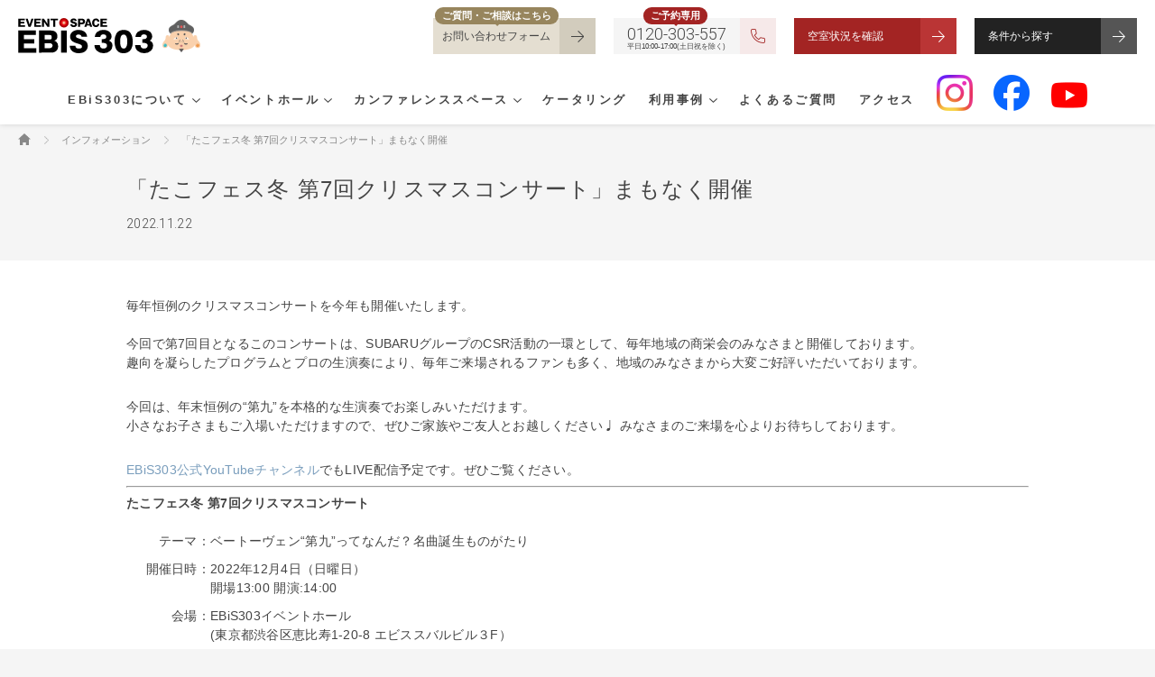

--- FILE ---
content_type: text/html; charset=UTF-8
request_url: https://www.ebis303.com/info/news_20221122_898
body_size: 6229
content:
<!DOCTYPE html>
<html lang="ja">
    <head>
        <meta charset="UTF-8" />
        <meta name="viewport" content="width=device-width,initial-scale=1.0,minimum-scale=1.0">
        <meta name="format-detection" content="telephone=no" />
        <meta http-equiv="X-UA-Compatible" content="IE=edge" >

 
        <meta name="description" content="「たこフェス冬 第7回クリスマスコンサート」まもなく開催｜EBiS303" />
        <meta name="keywords" content="貸し,会議室,イベント,スペース,会場,恵比寿,渋谷,東京,スバルビル,SUBARU" />

        <!--title-->
        <title>「たこフェス冬 第7回クリスマスコンサート」まもなく開催｜EBiS303</title>

        <!--favicon-->
        <link rel="shortcut icon" type="image/vnd.microsoft.icon" href="/image/common/favicon.ico" />

        <!--タッチアイコン-->
        <link rel="apple-touch-icon" sizes="192x192" href="/image/common/apple-touch-icon.png">

        <!--OGP-->
        <meta property="og:title" content="EBiS303" />
        <meta property="og:type" content="website" />
        <meta property="og:url" content="https://www.ebis303.com/" />
        <meta property="og:image" content="https://www.ebis303.com/image/common/ogp.jpg" />
        <meta property="og:site_name" content="EBiS303" />
        <meta property="og:description" content="EBiS303は恵比寿駅徒歩3分、東京の渋谷エリアの貸し会議室・イベントスペースです。" />

        <!--共通css-->
        <link rel="stylesheet" media="all" type="text/css" href="/css/reset.css" />
        <link rel="stylesheet" media="all" type="text/css" href="/css/common.css" />
        <link rel="stylesheet" media="all" type="text/css" href="/css/layout.css?20211206" />
        <link rel="stylesheet" media="screen and (max-width: 800px)" type="text/css" href="/css/common_smp.css" />
        <link rel="stylesheet" media="screen and (max-width: 800px)" type="text/css" href="/css/layout_smp.css" />

        <!--共通js-->
        <script type="text/javascript" src="/js/jquery-1.12.4.min.js" charset="utf-8"></script>
        <script src="https://maps.googleapis.com/maps/api/js?key=AIzaSyDHYD1ju-fyABh_mwulzEi2YYUWBBzmw8M"></script>
        
        <script type="text/javascript" src="/js/modernizr-svg.js" charset="utf-8"></script>
        <script type="text/javascript" src="/js/common.js" charset="utf-8"></script>

        <!-- Google Tag Manager -->
        <script>(function(w,d,s,l,i){w[l]=w[l]||[];w[l].push({'gtm.start':
        new Date().getTime(),event:'gtm.js'});var f=d.getElementsByTagName(s)[0],
        j=d.createElement(s),dl=l!='dataLayer'?'&l='+l:'';j.async=true;j.src=
        'https://www.googletagmanager.com/gtm.js?id='+i+dl;f.parentNode.insertBefore(j,f);
        })(window,document,'script','dataLayer','GTM-5SKV8QW');</script>
        <!-- End Google Tag Manager -->
    </head>
    <body>
        <!-- Google Tag Manager (noscript) -->
        <noscript><iframe src="https://www.googletagmanager.com/ns.html?id=GTM-5SKV8QW"
        height="0" width="0" style="display:none;visibility:hidden"></iframe></noscript>
        <!-- End Google Tag Manager (noscript) -->

        <!--▽ヘッダー▽-->
        <header>
            <div class="headLink">
                <h1><a href="/"><img src="/image/common/logo_ebis303.svg" alt="イベントスペースEBIS303" /></a></h1>
                <ul>
                    <li class="moveBtn gold bubble">
                        <span>ご質問・ご相談はこちら</span>
                        <a href="/contact/index.html">お問い合わせフォーム</a>
                    </li>
                    <li class="telNo">
                        <span class="telNo__bubble">ご予約専用</span>
                        <div><span>0120-303-557</span>平日10:00-17:00(土日祝を除く)</div>
                    </li>
                    <li class="moveBtn red">
                        <a href="/info/reserve.html">空室状況を確認</a>
                    </li>
                    <li class="moveBtn black">
                        <a href="/info/search.html">条件から探す</a>
                    </li>
                    <li id="smpMenu"><span>Menu</span></li>
                </ul>
            </div>

            <nav id="gNav">
                <ul>
                    <li id="gNavM01">
                        <a href="/about/">EBiS303について</a>
                    </li>
                    <li id="gNavM02">
                        <a href="/hall/">イベントホール</a>
                    </li>
                    <li id="gNavM03">
                        <a href="/conference/">カンファレンススペース</a>
                    </li>
                    <li id="gNavM07">
                        <a href="/service/catering.html">ケータリング</a>
                    </li>
                    <li id="gNavM04">
                        <a href="/case/hall/">利用事例</a>
                    </li>
                    <li id="gNavM05">
                        <a href="/info/faqorganizer.html">よくあるご質問</a>
                    </li>
                    <li id="gNavM06">
                        <a href="/info/access.html">アクセス</a>
                    </li>
                    <li class="sns instagram">
                        <a href="https://www.instagram.com/ebis303/" target="_blank"><img src="/image/common/header_icon_instagram_pc.png" alt="イベントスペースEBIS303のInstagram"></a>
                    </li>
                    <li class="sns facebook">
                        <a href="#" target="_blank">
                            <img src="/image/common/header_icon_facebook_pc.png" alt="イベントスペースEBIS303のFacebook">
                        </a>
                    </li>
                    <li class="sns youtube">
                        <a href="#" target="_blank">
                            <img src="/image/common/header_icon_youtube_pc.png" alt="イベントスペースEBIS303のYouTube">
                        </a>
                    </li>
                </ul>
                <div class="gNav__bottom">
                    <ul>
                        <li class="moveBtn gold bubble">
                            <span>ご質問・ご相談はこちら</span>
                            <a href="/contact/index.html">お問い合わせフォーム</a>
                        </li>
                        <li class="telNo js_setTelBtn">
                            <span class="telNo__bubble">ご予約専用</span>
                            <div><span>0120-303-557</span>平日10:00-17:00(土日祝を除く)</div>
                        </li>
                        <li class="moveBtn red">
                            <a href="/info/reserve.html">空室状況を確認</a>
                        </li>
                    </ul>
                </div>
            </nav><!--/#gNav-->

            <!--▽メガドロップメニュー▽-->
            <div id="megaMenu">
                <div id="Drop01">
                    <ul>
                        <li><a href="/about/">EBiS303について</a></li>
                        <li><a href="/about/consulting/">コンサルティング力</a></li>
                        <li><a href="/about/flexibility/">フレキシブルな空間・設備</a></li>
                    </ul>
                </div>
                <div id="Drop02">
                    <ul>
                        <li><a href="/hall/">イベントホールTOP</a></li>
                        <li><a href="/hall/outline.html">概要・仕様</a></li>
                        <li><a href="/hall/fee.html">料金表</a></li>
                    </ul>
                    <ul>
                        <li><a href="/hall/layout.html">レイアウト</a></li>
                        <li><a href="/hall/equipment.html">設備・備品</a></li>
                        <li><a href="/hall/guide.html">お申し込みの流れ</a></li>
                    </ul>
                </div>
                <div id="Drop03">
                    <ul>
                        <li><a href="/conference/">カンファレンススペースTOP</a></li>
                        <li><a href="/conference/outline.html">仕様・レイアウト</a></li>
                    </ul>
                    <ul>
                        <li><a href="/conference/fee.html">料金表</a></li>
                        <li><a href="/conference/guide.html">お申し込みの流れ</a></li>
                    </ul>
                </div>
                <div id="Drop04">
                    <ul>
                        <li><a href="/case/hall/">イベントホール利用事例</a></li>
                        <li><a href="/case/conference/">カンファレンススペース利用事例</a></li>
                    </ul>
                </div>
            </div>
            <!--△メガドロップメニュー△-->
        </header>
        <!--△ヘッダー△-->        <!--▽コンテンツ▽-->
        <article id="info" class="news">
            <section>
                <div class="ttlWrap">
                    <ul id="tpcpth" itemscope itemtype="http://data-vocabulary.org/Breadcrumb">
                        <li><a href="/" itemprop="url"><span itemprop="title"><img src="/image/common/topicpath_icon_home.png" alt="ホーム" /></span></a></li>
                        <li><a href="/news/" itemprop="url"><span itemprop="title">インフォメーション</span></a></li>
                        <li>「たこフェス冬 第7回クリスマスコンサート」まもなく開催</li>
                    </ul><!-- /#tpcpth -->

                    <h2>「たこフェス冬 第7回クリスマスコンサート」まもなく開催</h2>
                    <p><time>2022.11.22</time></p>
                </div>

                <div class="bgWhite">
                    <div class="contBox">
                        <div class="p-newsDetail__header">毎年恒例のクリスマスコンサートを今年も開催いたします。<br />
 <br />
 今回で第7回⽬となるこのコンサートは、SUBARUグループのCSR活動の⼀環として、毎年地域の商栄会のみなさまと開催しております。</div>
<div class="p-newsDetail__content">
<p class="p-detailText">趣向を凝らしたプログラムとプロの⽣演奏により、毎年ご来場されるファンも多く、地域のみなさまから⼤変ご好評いただいております。</p>
<p class="p-detailText">今回は、年末恒例の“第九”を本格的な⽣演奏でお楽しみいただけます。<br />
 ⼩さなお⼦さまもご⼊場いただけますので、ぜひご家族やご友⼈とお越しください♩ みなさまのご来場を⼼よりお待ちしております。</p>
<p class="p-detailText"><a class="link" href="https://www.youtube.com/channel/UCPRqgQu8aUjfJjmVCGHyhRw" target="_blank" rel="noopener noreferrer">EBiS303公式YouTubeチャンネル</a>でもLIVE配信予定です。ぜひご覧ください。</p>
<hr />
<dl class="p-detailDefine p-detailDefine--blue">
<dt class="p-detailDefine__heading title title--size4"><strong><strong>たこフェス冬 第7回クリスマスコンサート<br />
 </strong></strong><strong><br />
 </strong></dt>
<dd class="p-detailDefine__text">
<table class="c-table c-table--small" style="height: 135px" width="556">
<tbody>
<tr>
<th style="text-align: right">テーマ：</th>
<td>ベートーヴェン“第九”ってなんだ？名曲誕⽣ものがたり</td>
</tr>
<tr>
<th style="text-align: right">開催日時：</th>
<td>2022年12⽉4⽇（⽇曜⽇）<br />
 開場13:00 開演:14:00</td>
</tr>
<tr>
<th style="text-align: right">会場：</th>
<td>EBiS303イベントホール<br />
 (東京都渋⾕区恵⽐寿1-20-8 エビススバルビル３F）</td>
</tr>
</tbody>
</table>

　　　　　　 ※⼊場無料（先着順・⼩さなお⼦さまOK！）</dd>
</dl>
<dl class="p-detailDefine p-detailDefine--blue">
<dd class="p-detailDefine__text">
<dl class="p-detailDefine p-detailDefine--white p-detailDefine--small">
<dt class="p-detailDefine__heading"><span style="font-size: 16px"><br />
 ■</span>感染症対策について</dt>
<dd class="p-detailDefine__text">
<p>新型コロナウイルス感染防⽌の取り組みにつきましては最新の政府等ガイドラインに則り、⼗分な対策を講じた上で開催いたします。<br />
 詳細は、エビススバルビル５Fスバル興産受付にある<a class="link" href="https://www.subaru-kohsan.co.jp/assets/img/news/14/visual_01.jpg" target="_blank" rel="noopener noreferrer">チラシ</a>をご覧いただくか、下記までお問い合わせ下さい。</p>
</dd>
<dt class="p-detailDefine__heading"><span style="font-size: 16px"><br />
 ■</span>お問合せ先</dt>
<dd class="p-detailDefine__text">
<p style="text-align: left">スバル興産(株) EBiS303運営部  TEL: 03-6447-8303</p>
<hr />
<p><img class="aligncenter size-large wp-image-899" src="https://www.ebis303.com/wpFiles/wp-content/uploads/2022/11/visual_01-1024x725.jpg" alt="" width="1024" height="725" srcset="https://www.ebis303.com/wpFiles/wp-content/uploads/2022/11/visual_01-1024x725.jpg 1024w, https://www.ebis303.com/wpFiles/wp-content/uploads/2022/11/visual_01-300x212.jpg 300w, https://www.ebis303.com/wpFiles/wp-content/uploads/2022/11/visual_01-768x544.jpg 768w, https://www.ebis303.com/wpFiles/wp-content/uploads/2022/11/visual_01.jpg 1400w" sizes="(max-width: 1024px) 100vw, 1024px" /></p>
<p>&nbsp;</p>
</dd>
</dl>
</dd>
</dl>
</div>                    </div>
                </div>
            </section>
        </article>
        <!--△コンテンツ△-->
        <!--▽仮予約申込▽-->
        <aside id="reserv">
            <div class="contBox">
                <h3 class="barBtm"><span>Reservation</span>仮予約申込のお手続き</h3>
                <ul>
                    <li class="telNo js_setTelBtn">
                        <span class="telNo__bubble">ご予約専用</span>
                        <div><span>0120-303-557</span>平日10:00-17:00(土日祝を除く)</div>
                    </li>
                    <li class="moveBtn red">
                        <a href="/info/reserve.html">空室状況を確認</a>
                    </li>
                </ul>
                <p>お電話ではご予約のみ受け付けております。<br class="spBreak" />その他、ご不明な点がある場合は<br class="spBreak" /><a href="/contact/">「お問い合わせ」</a>よりご連絡ください。</p>
            </div>
        </aside>
        <!--△仮予約申込△-->
        <!--▽フッター▽-->
        <footer>
            <div id="pageTop">
                <img src="/image/common/footer_btn_pagetop.svg" alt="ページトップへ" />
            </div>
            <div class="footerMap">
                <a class="footerMap__link" href="https://maps.app.goo.gl/v6BFMQrHTZiQUj4u8" target="_blank" rel="noopener noreferrer" aria-label="イベントスペース「EBiS303」の位置がわかるGoogle Mapを新しいタブで開きます">
                    <img class="footerMap__img footerMap__img--pc" src="/image/common/footer_map_pc.png" alt="イベントスペース「EBiS303」の地図。恵比寿駅の東口から徒歩3分の位置にあります。">
                    <img class="footerMap__img footerMap__img-sp" src="/image/common/footer_map_sp.png" alt="イベントスペース「EBiS303」の地図。恵比寿駅の東口から徒歩3分の位置にあります。">
                </a>
            </div>
            <div class="footMain">
                <address>
                    <dl>
                        <dt><img src="/image/common/logo_ebis303.svg" alt="EBIS303" /></dt>
                        <dd>
                            EVENT SPACE「EBiS303」<br />
                            〒150-0013 東京都渋谷区恵比寿1-20-8 エビススバルビル
                        </dd>
                    </dl>
                </address>
                <ul id="SNS">
                    <li class="tw"><a href="#" onClick="window.open(encodeURI(decodeURI(this.href)),'tweetwindow','width=550, height=450, personalbar=0, toolbar=0, scrollbars=1, resizable=1'); return false;"><img src="/image/common/footer_sns_x.png" alt="X" /></a>X</li>
                    <li class="fb"><a href="#" target="_blank"><img src="/image/common/footer_sns_fb.png" alt="Facebook" /></a>Facebook</li>
                    <li class="line"><a href="#" target="_blank"><img src="/image/common/footer_sns_line.png" alt="LINE" /></a>LINE</li>
                </ul>

                <div class="footMap">
                    <dl>
                        <dt>EBiS303について</dt>
                        <dd>
                            <ul>
                                <li><a href="/about/">EBiS303について</a></li>
                                <li><a href="/about/consulting/">コンサルティング力</a></li>
                                <li><a href="/about/flexibility/">フレキシブルな空間・設備</a></li>
                            </ul>
                        </dd>
                    </dl>

                    <dl>
                        <dt>イベントホール</dt>
                        <dd>
                            <ul>
                                <li><a href="/hall/">イベントホールTOP</a></li>
                                <li><a href="/hall/outline.html">概要・仕様</a></li>
                                <li><a href="/hall/fee.html">料金表</a></li>
                                <li><a href="/hall/layout.html">レイアウト</a></li>
                                <li><a href="/hall/equipment.html">設備・備品</a></li>
                                <li><a href="/hall/guide.html">お申し込みの流れ</a></li>
                                <li><a href="/hall/guide/rule.html">使用規約</a></li>
                                <li><a href="/hall/guide/construction_rule.html">搬入出および施工時の諸注意</a></li>
                            </ul>
                        </dd>
                    </dl>

                    <dl>
                        <dt>カンファレンススペース</dt>
                        <dd>
                            <ul>
                                <li><a href="/conference/">カンファレンススペースTOP</a></li>
                                <li><a href="/conference/outline.html">仕様・レイアウト</a></li>
                                <li><a href="/conference/fee.html">料金表</a></li>
                                <li><a href="/conference/guide.html">お申し込みの流れ</a></li>
                                <li><a href="/conference/guide/rule.html">使用規約</a></li>
                                <li><a href="/conference/guide/construction_rule.html">ご使用にあたって諸注意</a></li>
                            </ul>
                        </dd>
                    </dl>

                    <dl>
                        <dt>ケータリング</dt>
                        <dd>
                            <ul>
                                <li><a href="/service/catering.html">ケータリング</a></li>
                            </ul>
                        </dd>
                        <dt>利用事例</dt>
                        <dd>
                            <ul>
                                <li><a href="/case/hall/">イベントホール利用事例</a></li>
                                <li><a href="/case/conference/">カンファレンススペース利用事例</a></li>
                            </ul>
                        </dd>
                    </dl>

                    <dl>
                        <dt>ご案内</dt>
                        <dd>
                            <ul>
                                <li><a href="/info/faqorganizer.html">よくあるご質問</a></li>
                                <li><a href="/contact/index.html">お問い合わせ</a></li>
                                <li><a href="/info/access.html">アクセス</a></li>
                                <li><a href="/info/reserve.html">WEBで空室状況確認・申込</a></li>
                                <li><a href="/info/search.html">条件から探す</a></li>
                                <li><a href="/info/building.html">エビススバルビルについて</a></li>
                                <li><a href="/info/news/">インフォメーション一覧</a></li>
                                <li><a href="/info/download.html">資料ダウンロード</a></li>
                                <li class="outlink"><a href="https://www.subaru-kohsan.co.jp/privacy.html" target="_blank">個人情報の取扱いについて</a></li>
                                <li><a href="/info/socialmediapolicy.html">ソーシャルメディアポリシー</a></li>
                                <li class="outlink"><a href="https://www.subaru-kohsan.co.jp/" target="_blank">運営会社</a></li>
                            </ul>
                        </dd>
                    </dl>
                </div><!--/.footMap-->
            </div><!--/.footMain-->
            <p class="copyright"><small>Copyright &copy; SUBARU KOHSAN CO.,Ltd. <span>2017</span>. All Rights Reserved.</small></p>
            
        </footer>
        <!--△フッター△-->
    </body>
</html> 


--- FILE ---
content_type: text/css
request_url: https://www.ebis303.com/css/common.css
body_size: 12153
content:
@charset "UTF-8";
@import url("https://fonts.googleapis.com/css?family=Roboto:300,400,500,600,700");

/*===================================================
    土台作成用CSS
    全ページにて共通で使用するCSSを記述
===================================================*/
/*//////////////////////////////////////////////////
    Base set
///////////////////////////////////////////////////*/
*,
*:before,
*:after {
    box-sizing: border-box;
}

html, body {
	width: 100%;
	height: 100%;
	-webkit-text-size-adjust: 100%;
}

body {
	font-family: "游ゴシック", YuGothic, "ヒラギノ角ゴ ProN W3", "Hiragino Kaku Gothic ProN", "メイリオ", Meiryo, "Helvetica Neue", Helvetica, Arial, sans-serif;
	font-weight: 500;
	font-size: 14px;
	line-height: 1.5;
	word-break: break-all;
	text-align: left;
	color: #444;
	background-color: #F5F5F5;
	padding-top: 137px; /* ヘッダー追従用 */
}

/* 1040px以下でレスポンシブ */
@media (max-width: 1040px) {
	body{
		padding-top: 0px;
	}
}

/* --------------------------------------------------
    リンク
-------------------------------------------------- */
a {
	color: #799DBC;
	text-decoration: none;
	outline: none;
}
a:hover {
	text-decoration: underline;
}
a:focus{
	outline: none;
}

/* --------------------------------------------------
    strong
-------------------------------------------------- */
strong {
	color: #BA3535;
	font-weight: 500;
}

/* --------------------------------------------------
		下線文字(text-underline)
-------------------------------------------------- */
.redTxt{
	color: #BA3535;
}

/* --------------------------------------------------
  	下線文字(text-underline)
-------------------------------------------------- */
.uLineTxt{
	text-decoration: underline;
}

/* --------------------------------------------------
    dt
-------------------------------------------------- */
dt {
	font-weight: bold;
}

/* --------------------------------------------------
    h5(hall、conference)
-------------------------------------------------- */
#hall h5,
#conference h5 {
	margin: 30px 0 5px;
	font-weight: bold;
	margin-left: -0.5em;
}

/* --------------------------------------------------
    独立コンテンツ
-------------------------------------------------- */
article {
	position: relative;
}

/* --------------------------------------------------
    aside内のpタグ
-------------------------------------------------- */
article aside > p {
	font-size: 12px;
	margin-top: 10px;
	text-indent: -1.5em;
	padding-left: 1.5em;
}
article aside > p:before {
	content: "※";
	margin-right: 0.5em;
}
article aside > p + p {
	margin-top: 2px;
}

/* --------------------------------------------------
    その他情報（※で補足されるパーツ）
-------------------------------------------------- */
.remark ul > li{
		font-size: 12px;
	margin-top: 10px;
	text-indent: -1.5em;
	padding-left: 1.5em;
}
.remark ul > li::before{
	content: "※";
	margin-right: 0.5em;
}
.remark ul > li + li{
	margin-top: 2px;
}

/*//////////////////////////////////////////////////
    共通パーツ
///////////////////////////////////////////////////*/
/* --------------------------------------------------
    clearfix
-------------------------------------------------- */
.clearfix:after {
	content:" ";
	display:block;
	clear:both;
}

/* --------------------------------------------------
    幅に応じて表示・非表示にする要素
-------------------------------------------------- */
/* スマホ版用は非表示に */
.smpView {
	display: none;
}

/* --------------------------------------------------
    外部リンク
-------------------------------------------------- */
.out {
	background: url("../image/common/icon_link_other.png") right center no-repeat;
	background-size: 12px auto;
	padding-right: 20px;
}

/* --------------------------------------------------
    見出し装飾
-------------------------------------------------- */
/* 左バー */
.bar {
	line-height: 1.2;
	font-size: 20px;
	border-left: solid 4px #444;
	padding-left: 25px;
	margin: 60px 0 30px;
}

/* ieのline-heightがズレるバグの対策 */
@media all and (-ms-high-contrast:none) {
	.bar {
		padding-top: 5px;
	}
}

.bar.ora {
	border-color: #D88839;
}
.bar.blue {
	border-color: #289DB3;
}
	.bar span {
		font-size: 12px;
		margin-left: 15px;
		display: inline-block;
		vertical-align: middle;
	}

/* 下線付き英語＆日本語タイトル(英語をspanタグで囲む) */
.barBtm {
	letter-spacing : 0.05em;
	text-align: center;
	font-size: 12px;
	position: relative;
	padding-bottom: 20px;
	margin-bottom: 35px;
}
.barBtm:before {
	content: "";
	display: block;
	width: 60px;
	height: 1px;
	position: absolute;
	bottom: 0;
	left: 50%;
	margin-left: -30px;
	background-color: #444;
}
.barBtm.ora:before {
	background-color: #D88839;
}

.barBtm.blue:before {
	background-color: #289DB3;
}
	.barBtm span {
		font-family: 'Roboto', sans-serif;
		font-size: 36px;
		display: block;
		font-weight: 300;
		letter-spacing: 0.1em;
	}

/* 灰色背景 */
.grayTtl {
	line-height: 25px;
	padding-left: 25px;
	font-weight: bold;
	background-color: #EEE;
}

/* --------------------------------------------------
    スマホメニュー用　スクロール防止背景
-------------------------------------------------- */
@media (max-width: 1040px) {
.menuBg {
	width: 100%;
	height: 100%;
	background-color: rgba(0, 0, 0, 0.2);
	position: fixed;
	top: 0;
	left: 0;
	z-index: 1000;
	display: none;
}
}

/* --------------------------------------------------------
    パンくずリスト
-------------------------------------------------------- */
#tpcpth {
	width: 100%;
	position: absolute;
	top: 15px;
	left: 0;
	padding-left: 10px;
}
	#tpcpth li {
		display: inline;
		font-size: 11px;
		padding-right: 20px;
		margin-left: 10px;
		background: url("../image/common/icon_arrow_1.png") right 2px no-repeat;
		background-size: 5px auto;
		color: #888;
	}
	#tpcpth li:last-child {
		background: none;
		padding-right: 0;
	}
		#tpcpth li:first-child img {
			width: 14px;
			vertical-align: -2px;
		}

		#tpcpth li a {
			color: #888;
			line-height: 1.2;
		}

/* --------------------------------------------------
    コンテンツメインタイトル　背景つき 見出し装飾あり
-------------------------------------------------- */
article .ttlBg {
	width: 100%;
	height: 400px;
	background: center top no-repeat;
	background-size: 100% auto;
}

@media (max-width: 1455px) {
	article .ttlBg {
		background-size: auto 100%;
	}
}
	article .ttlBg h2 {
		color: #FFF;
		position: relative;
		top: 210px;
		padding-left: 60px;
		z-index: 0;
	}

	article .ttlBg h2:before {
		content: "";
		display: block;
		width: 100%;
		max-width: 500px;
		border-top: 80px solid orange;
		border-right: 40px solid transparent;
		position: absolute;
		top: 10px;
		left: 0;
		z-index: -1;
	}
		article .ttlBg h2 img {
			display: block;
			margin-bottom: 5px;
		}

/* Event Hall */
article .ttlBg.event {
	background-image: url("../image/hall/img_kv_.jpg");
}
	article .ttlBg.event h2:before {
		border-top-color: rgba(216,136,57,0.9);
	}
		article .ttlBg.event h2 img {
			width: 233px;
		}

/* Conference Space */
article .ttlBg.conf {
	background-image: url("../image/conference/img_kv_.jpg");
}
	article .ttlBg.conf h2:before {
		border-top-color: rgba(40,157,179,0.9);
	}
		article .ttlBg.conf h2 img {
			width: 446px;
		}

/* --------------------------------------------------
    コンテンツメインタイトル　背景つき 見出し装飾なし
-------------------------------------------------- */
.ttlBg2 {
	width: 100%;
	height: 300px;
	display: table;
	background: center top no-repeat;
	background-size: 100% auto;
}
@media (max-width: 1455px) {
	.ttlBg2 {
		background-size: auto 100%;
	}
}
	.ttlBg2 h2 {
		color: #FFF;
		vertical-align: middle;
		display: table-cell;
		color: #FFF;
		padding-left: 55px;
		font-size: 14px;
		letter-spacing: 0.1em;
	}
		.ttlBg2 h2 span {
			font-weight: 300;
			display: block;
			font-size: 40px;
			font-family: 'Roboto', sans-serif;
			letter-spacing: 0.1em;
		}

/* --------------------------------------------------
    コンテンツメインタイトル　背景なしタイトル
-------------------------------------------------- */
article .ttlWrap {
	max-width: 1020px;
	margin: auto;
	padding: 55px 10px 30px;
}
	article .ttlWrap h2 {
		font-size: 24px;
		letter-spacing: 0.05em;
	}
	article .ttlWrap h2 + p {
		margin-top: 20px;
		letter-spacing: 0.02em;
	}

	article .ttlWrap #tpcpth {
		top: 7px;
	}

/* --------------------------------------------------
    コンテンツメインタイトル　エラータイトル
-------------------------------------------------- */
.ttlWrap.err h2 {
	background: url("../image/common/icon_error.png") left center no-repeat;
	background-size: 40px auto;
	padding-left: 57px;
	font-size: 30px;
	line-height: 1.1;
}
h3.err {
	font-size: 20px;
	margin: 15px 0 25px;
}
h3.err + p {
	line-height: 1.7;
}

/* --------------------------------------------------
    コンテンツ
-------------------------------------------------- */
/* 背景白 */
.bgWhite {
	background-color: #FFF;
	margin-bottom: 40px;
	padding: 40px 0;
	letter-spacing: 0.02em;
}

/* セクションごとのコンテンツボックス */
.contBox {
	max-width: 1000px;
	margin: auto;
}

/* --------------------------------------------------
    電話番号
-------------------------------------------------- */
.telNo {
	font-size: 8px;
	width: 180px;
	height: 40px;
	margin-top: 12px;
	position: relative;
	background-color: #F5F5F5;
	display: flex;
	align-items: center;
}
.telNo::after{
	width: 40px;
	background: url(../image/common/icon_tel_red.png) center center no-repeat;
	background-size: 40px auto;
	right: 0;
	display: block;
	content: "";
	position: absolute;
	height: 100%;
	top:0;
}

.telNo span.telNo__bubble {
	position: absolute;
	font-weight: 700;
	color: #fff;
	font-size: 11px;
	background-color: #A32423;
	border-radius: 999px;
	padding: 3px 8px;
	top: -12px;
	left: 33px;
	line-height: 1.2;
	font-family: "游ゴシック", YuGothic, "ヒラギノ角ゴ ProN W3", "Hiragino Kaku Gothic ProN", "メイリオ", Meiryo, "Helvetica Neue", Helvetica, Arial, sans-serif;
}
.telNo span.telNo__bubble::before {
	content: "";
	position: absolute;
	right: 0;
	bottom: -2px;
	left: 0;
	width: 0px;
	height: 0px;
	margin: auto;
	border-style: solid;
	border-color: #A32423 transparent transparent transparent;
	border-width: 2px 2px 0 2px;
}

.telNo div {
	font-size: 8px;
	line-height: 1;
	position: relative;
	font-weight: 500;
	display: block;
	padding: 0 45px 0 15px;
	color: #444;
	margin-top: 5px;
	font-family: "游ゴシック", YuGothic, "ヒラギノ角ゴ ProN W3", "Hiragino Kaku Gothic ProN", "メイリオ", Meiryo, "Helvetica Neue", Helvetica, Arial, sans-serif;
}

.telNo div span{
	font-size: 18px;
	display: block;
	margin-bottom: 1px;
	font-weight: 300;
	font-family: 'Roboto', sans-serif;
}

/* --------------------------------------------------
    右矢印リンク
-------------------------------------------------- */
.viewAll {
	text-align: right;
	font-size: 16px;
	margin-top: 25px;
}
	.viewAll a {
		color: #444;
		background: url("../image/common/icon_arrow_5.png") right center no-repeat;
		background-size: 24px auto;
		padding-right: 35px;
		-webkit-transition: all 0.3s ease;
		transition: all 0.3s ease;
	}
	.viewAll a:hover {
		-webkit-opacity: 0.6;
		opacity: 0.6;
		text-decoration: none;
	}

/* --------------------------------------------------
    ボタン風リンク
-------------------------------------------------- */
/* ベース */
.moveBtn,
.btn {
	display: table;
	width: 240px;
	height: 50px;
	position: relative;
}
	.moveBtn > *,
	.btn a {
		display: table-cell;
		vertical-align: middle;
		line-height: 1.2;
		position: relative;
		color: #444;
		cursor: pointer;
	}
	.moveBtn > *:hover,
	.btn a:hover {
		text-decoration: none;
  }

#top .keyItem .moveBtn a {
  padding: 0 45px;
}

.btn a {
	-webkit-transition: all 0.3s ease;
	transition: all 0.3s ease;
}
	.btn a:hover {
		-webkit-opacity: 0.6;
		opacity: 0.6;
	}

/* 前へ、次へボタン
----------------------------------------------------- */
.btn.prev,
.btn.next {
	background-color: #DDD;
}
	.btn.prev a,
	.btn.next a {
		padding: 0 15px;
	}
	.btn.prev a:before,
	.btn.next a:before {
		width: 7px;
		height: 13px;
		content: "";
		display: block;
		position: absolute;
		right: 10px;
		background: url("../image/common/icon_arrow_1.png") no-repeat;
		background-size: 100% auto;
	}
	.btn.prev {
		text-align: center;
	}
	.btn.prev a:before {
		right: auto;
		left: 10px;
		-webkit-transform: rotate(180deg);
		transform: rotate(180deg);
	}

/* 機能系ボタン
----------------------------------------------------- */
.btn.func {
	background-color: #EEE;
	border: solid 1px #CCC;
}
	.btn.func a {
		font-weight: bold;
		text-align: center;
		padding: 0 10px;
	}

/* pdfアイコン付加
----------------------------------------------------- */
a.pdf,
a.xls {
	position: relative;
}

a.pdf:after,
a.xls:after {
	content: "";
	width: 15px;
	height: 18px;
	display: inline-block;
	background: no-repeat;
	background-size: contain;
	vertical-align: -4px;
	margin-left: 5px;
}

a.pdf:after {
	background-image: url("../image/common/icon_pdf.png");
}

a.xls:after {
	width: 16px;
	height: 15px;
	background-image: url("../image/common/icon_xls.png");
	vertical-align: -3px;
}

/* ホバー時横スライドアニメーション
----------------------------------------------------- */
.moveBtn > * {
	padding: 0 45px 0 15px;
	color: #FFF;
	z-index: 999;
}

.moveBtn.gray > * {
  color: #444;
  font-size: 12px;
  font-weight: bold;
  padding: 0 5px;
}

.moveBtn.gold>* {
	color: #444;
	font-size: 12px;
	padding-left: 10px;
}

.moveBtn input {
	width: 100%;
	height: 50px;
	background: transparent;
	border: none;
	text-align: left;
	padding-left: 15px;
	font-family: "游ゴシック", YuGothic, "ヒラギノ角ゴ ProN W3", "Hiragino Kaku Gothic ProN", "メイリオ", Meiryo, "Helvetica Neue", Helvetica, Arial, sans-serif;
}

.moveBtn:before,
.moveBtn:after {
	display: block;
	content: "";
	height: 100%;
	position: absolute;
	top: 0;
}
.moveBtn:before {
	width: 100%;
	-webkit-transition: all 0.3s ease;
	transition: all 0.3s ease;
	left: 0;
}
.moveBtn:hover:before {
	width: 0 !important;
}
.moveBtn:after {
	width: 50px;
	background: url("../image/common/icon_arrow_3.png") center center no-repeat;
	background-size: 14px auto;
	right: 0;
}

.moveBtn.gold:after {
	width: 40px;
	background: url("../image/common/icon_arrow_8.png") center center no-repeat;
	background-size: 40px auto;
	right: 0;
}

/* 赤 */
.moveBtn.red,
.moveBtn.red:after {
	background-color:#BA3535
}
.moveBtn.red:before {
	background-color:#A32423;
}

/* 黒 */
.moveBtn.black,
.moveBtn.black:after {
	background-color:#555;
}
.moveBtn.black:before {
	background-color:#222;
}

/* オレンジ */
.moveBtn.ora,
.moveBtn.ora:after {
  background-color:#e09a55;
}

.moveBtn.ora:before {
	background-color:#d88839;
}

/* グリーン */
.moveBtn.green,
.moveBtn.green:after {
  background-color:#3facc1;
}

.moveBtn.green:before {
	background-color:#289db3;
}

/* ゴールド */
.moveBtn.gold,
.moveBtn.gold:after {
	background-color: #D2CCBD;
}

.moveBtn.gold:before {
	background-color: #E4DED1;
}

/* 吹き出し付きボタン */
.moveBtn.bubble {
	position: relative;
	margin-top: 12px;
}
.moveBtn.bubble span{
	position: absolute;
	font-weight: 700;
	color: #fff;
	font-size: 11px;
	background-color: #97855D;
	border-radius: 999px;
	padding:3px 8px;
	top:-12px;
	left: 2px;
}

.moveBtn.bubble span::before{
	content: "";
	position: absolute;
	right: 0;
	bottom: -2px;
	left: 0;
	width: 0px;
	height: 0px;
	margin: auto;
	border-style: solid;
	border-color: #97855D transparent transparent transparent;
	border-width: 2px 2px 0 2px;
}

/* --------------------------------------------------------
    右側リンクボタンリスト
-------------------------------------------------------- */
.funcList li {
	width: 100%;
	border-bottom: solid 1px #DDD;
	overflow: hidden;
	padding: 30px 0;
}
.funcList li:first-child {
	border-top: solid 1px #DDD;
}
	.funcList li p:first-child {
		float: left;
	}
		.funcList li p span {
			display: block;
			font-weight: bold;
			font-size: 18px;
		}

	.funcList li p.btn {
		float: right;
	}

/* --------------------------------------------------------
    ライトボックス風ウィンドウ
-------------------------------------------------------- */
.lightBox {
	display: none;
	width: 100%;
	height:100%;
	text-align: center;
	position: fixed;
	top: 0;
	left: 0;
	z-index: 100;
	background: rgba(0,0,0,0.5);
	overflow: auto;
	padding: 10px;
	z-index: 900000;
	cursor: pointer;
}
	.lightBox .base {
		display: table;
		width: 100%;
		height:100%;
	}
	.lightBox .base .cell {
		display: table-cell;
		vertical-align: middle;
	}

	/* メインになる範囲 */
	.lightBox .modal {
		width: 100%;
		padding: 40px 10px 20px;
		display: inline-block;
		background-color: #FFF;
		position: relative;
		cursor: auto;
	}
		/* ライトボックスのコンテンツ */
		.lightBox .content {
			display: table;
			margin: auto;
			text-align: center;
		}
		.lightBox .content > figure {
			display: table-cell;
			vertical-align: middle;
		}

		/* ライトボックス(max-width:1000px)のコンテンツ */
		.lightBox#wideModal .content > figure img{
			width: 50%;
		}

		/* 閉じるアイコン */
		.lightBox div.close {
			width: 22px;
			height: 22px;
			background: url("../image/common/btn_close.png") no-repeat;
			background-size: 22px 22px;
			position: absolute;
			top: 10px;
			right: 10px;
			cursor: pointer;
		}

/* トリガークラス */
.lboxTrg {
	cursor: pointer;
	-webkit-transition: all 0.3s ease;
	transition: all 0.3s ease;
}
.lboxTrg:hover {
	-webkit-opacity: 0.6;
	opacity: 0.6;
}
/* ライトボックス表示用url */
.lboxTrg .imgUrl {
	display: none;
}

/* --------------------------------------------------------
    疑似セレクト
-------------------------------------------------------- */
.selBox {
	width: 100px;
	height: 30px;
	background: #EEE url("../image/common/icon_arrow_4.png") 88% center no-repeat;
	background-size: 10px auto;
	position: relative;
	overflow: hidden;
}
	.selBox > * {
		-webkit-appearance:none;
		width: 100%;
		height: 100%;
	}
	.selBox p {
		position: absolute;
		top: 0;
		left: 0;
		padding: 0 10px;
		line-height: 31px;
	}
	.selBox select {
		-webkit-opacity: 0;
		opacity: 0;
		cursor: pointer;
		position: relative;
		z-index: 10;
	}

/* --------------------------------------------------------
    ローカルナビゲーション
-------------------------------------------------------- */
#localNav {
	max-width: 1000px;
	background-color: #FFF;
	position: relative;
	z-index: 0;
	margin: -20px auto 30px;
}
	#localNav ul {
		display: table;
		width: 100%;
		height: 70px;
		padding: 15px 20px 15px 50px;
		border-bottom: solid 1px #D88839;
	}
	/* カンファレンススペース用 */
	#localNav.conf ul {
		border-bottom-color: #289DB3;
	}
		#localNav li {
			display: table-cell;
			font-size: 12px;
			vertical-align: middle;
			-webkit-transition: all 0.3s ease;
			transition: all 0.3s ease;
		}
			#localNav li a {
				color: #444;
				font-weight: bold;
				position: relative;
			}
			/* 現在位置 */
			#localNav li.act a:before {
				content: "";
				display: block;
				background: url("../image/common/icon_arrow_2.png");
				background-size: contain;
				width: 9px;
				height: 5px;
				margin-left: -5px;
				position: absolute;
				left: 50%;
				bottom: -10px;
				z-index: -1;
				-webkit-animation: spin 1.5s linear infinite;
				animation: spin 1.5s linear infinite;
			}

		/* pdfリンク */
		#localNav li.btn,
		#localNav li.btn a{
			width: 160px;
			height: 40px;
			padding-right: 0;
		}
		#localNav li.btn a{
			font-size: 10px;
			padding: 0 0 0 15px;
			text-align: left;
		}

@-webkit-keyframes spin {
	0% {-webkit-transform: rotateY(0deg);}
	100% {-webkit-transform: rotateY(360deg);}
}
@keyframes spin {
	0% {transform: rotateY(0deg);}
	100% {transform: rotateY(360deg);}
}

/* ローカルナビゲーション イベント */
#localNav:not(.conf) li:not(.btn) {
	width: 120px;
}
#localNav:not(.conf) li:first-child {
	width: 160px;
}
#localNav:not(.conf) li:nth-of-type(3) {
	width: 90px;
}
#localNav:not(.conf) li:nth-of-type(6) {
	width: 150px;
}

/* ローカルナビゲーション カンファレンス */
#localNav.conf li:first-child {
	width: 260px;
}
#localNav.conf li:nth-of-type(2) {
	width: 190px;
}
#localNav.conf li:nth-of-type(3) {
	width: 130px;
}
#localNav.conf li:nth-of-type(4) {
	width: 170px;
}
#localNav.conf li .pdf:after {
	position: absolute;
	right: 10px;
	top: 10px;
	margin-left: 0;
}

/* --------------------------------------------------------
    ローカルナビゲーション ミニサイズ
-------------------------------------------------------- */
#lNav {
	max-width: 960px;
	position: relative;
	z-index: 0;
	margin: -20px auto 30px;
}
	#lNav ul {
		display: table;
		width: 100%;
		height: 70px;
		padding: 0;
		border-bottom: none;
		border-collapse: separate;
		border-spacing: 60px 0;
	}
		#lNav ul li {
			width: 240px;
			display: table-cell;
			font-size: 12px;
			vertical-align: middle;
			-webkit-transition: all 0.3s ease;
			transition: all 0.3s ease;
			background-color: #FFF;
			text-align: center;
			border-bottom: solid 1px #444;
			position: relative;
		}
			#lNav ul li br {
				display: none;
			}
			#lNav li.act:before {
				content: "";
				display: block;
				background: url("../image/common/icon_arrow_2.png");
				background-size: contain;
				width: 9px;
				height: 5px;
				margin-left: -5px;
				position: absolute;
				left: 50%;
				bottom: 13px;
				-webkit-animation: spin 1.5s linear infinite;
				animation: spin 1.5s linear infinite;
			}
			/* safariではアニメーションを無効化 */
			_::-webkit-full-page-media, _:future, :root #lNav li.act:before {
				-webkit-animation: none;
				animation: none;
			}

		#lNav ul li a {
			color: #444;
			font-weight: bold;
			position: relative;
		}

/* --------------------------------------------------------
    ローカルナビゲーション (イベントホール>レイアウト)
-------------------------------------------------------- */
#lNav--wide {
	max-width: 1000px;
	position: relative;
	z-index: 0;
	margin: -20px auto -20px;
	padding-top: 20px;
}

	#lNav--wide ul {
		display: flex;
		width: 100%;
		padding: 0;
		border-bottom: none;
		border-collapse: separate;
		border-spacing: 60px 0;
		column-gap: 13px;
	}

		#lNav--wide ul li {
			width: 240px;
			display: table-cell;
			font-size: 12px;
			vertical-align: middle;
			-webkit-transition: all 0.3s ease;
			transition: all 0.3s ease;
			background-color: #FFF;
			text-align: center;
			border-bottom: solid 1px #444;
			position: relative;
			border-bottom: solid 1px #D88839;
			font-weight: bold;
			line-height: 37px;
			cursor: pointer;
			height: 40px;
		}

			#lNav--wide ul li br {
				display: none;
			}

			#lNav--wide li.act:before {
				content: "";
				display: block;
				background: url("../image/common/icon_arrow_2.png");
				background-size: contain;
				width: 9px;
				height: 5px;
				margin-left: -5px;
				position: absolute;
				left: 50%;
				bottom: 4px;
				-webkit-animation: spin 1.5s linear infinite;
				animation: spin 1.5s linear infinite;
			}

			/* safariではアニメーションを無効化 */
			_::-webkit-full-page-media,
			_:future,
			:root #lNav--wide li.act:before {
				-webkit-animation: none;
				animation: none;
			}


/* --------------------------------------------------------
    ページタイトル（右に資料ダウンロードボタン付き）
-------------------------------------------------------- */
/* 見出し単品 */
.pageTtl {
	max-width: 1000px;
	font-size: 24px;
	margin: 0 auto 25px;
}

/* ダウンロードボタン付き */
.hline {
	overflow: hidden;
	margin-bottom: 20px;
}
	.hline .pageTtl {
		float: left;
		margin-bottom: 0;
	}
	.hline .btn {
		width: 200px;
		height: 40px;
		float: right;
		font-size: 12px;
	}

/* 電源図面リンク */
.roomData a{
	color: #444;
	margin-left: 7px;
}

/* --------------------------------------------------------
    ページ内ナビゲーション
-------------------------------------------------------- */
#pageNav {
	overflow: hidden;
	margin: -5px auto 10px;
}
	#pageNav li {
		float: left;
		position: relative;
		padding-right: 30px;
		margin-bottom: 5px;
	}
		#pageNav li a {
			color: #444;
			font-size: 12px;
		}
			#pageNav li a:before {
				content: "";
				display: inline-block;
				background: url("../image/common/icon_arrow_2.png");
				background-size: contain;
				width: 9px;
				height: 5px;
				margin-right: 13px;
				-webkit-transition: 0.3s;
				transition: 0.3s;
    			vertical-align: middle;
			}
			#pageNav li a:hover:before {
				margin-bottom:-5px;
			}

/* --------------------------------------------------------
    イメージリスト（PC時は4列、スマホ表示時は2列になる）
-------------------------------------------------------- */
.imgList {
	letter-spacing: -.40em;
	margin-left: -3%;
}
	.imgList li {
		width: 22%;
		margin: 0 0 3% 3%;
		display: inline-block;
		vertical-align: top;
		letter-spacing: normal;
	}
		.imgList li img {
			width: 100%;
		}
		.imgList li figcaption {
			margin-top: 10px;
			word-break: normal;
		}

/* --------------------------------------------------------
    仮予約申込
-------------------------------------------------------- */
#reserv {
	padding: 25px 0;
	margin-bottom: 40px;
	text-align: center;
	background-color: #FFF;
}
	#reserv .barBtm {
		margin-bottom: 20px;
	}
	#reserv ul {
		max-width: 544px;
		overflow: hidden;
		margin: 0 auto 32px;
	}
		#reserv li.telNo {
			font-weight: 500;
			font-size: 12px;
			letter-spacing: 0.1em;
			float: left;
			width: 260px;
			height: 64px;
			margin-top: 12px;
		}

		#reserv li.telNo:after {
			width: 64px;
			background-size: 64px;
		}

		#reserv li.telNo .telNo__bubble {
			font-size: 14px;
			padding:4px 14px;
			letter-spacing: 0;
			left: 45px;
			line-height: 1;
		}

		#reserv li.telNo div{
			font-size: 12px;
			font-weight: 500;
			padding: 0 45px 0 12px;
			letter-spacing: 0;
			font-family: "游ゴシック", YuGothic, "ヒラギノ角ゴ ProN W3", "Hiragino Kaku Gothic ProN", "メイリオ", Meiryo, "Helvetica Neue", Helvetica, Arial, sans-serif;
		}

		#reserv li.telNo div span{
			font-size: 26px;
			font-weight: 300;
			margin-bottom: 2px;
			font-family: 'Roboto', sans-serif;
		}

		#reserv li.moveBtn {
			float: right;
			text-align: left;
			width: 260px;
			height: 64px;
			margin-top: 12px;
		}

				#reserv li.moveBtn:after {
					width: 64px;
					background-size: 22px;
				}

		#reserv .contBox li.moveBtn a {
					font-size: 18px;
					padding-right: 64px;
				}

/* lp/の仮予約申込エリア */
#reserve #reserv{
	margin-bottom: 0px;
}

#reserve #reserv ul{
	margin-bottom: 0px;
	display: flex;
	justify-content: center;
}

/* --------------------------------------------------------
    レイアウトイメージ一覧
-------------------------------------------------------- */
.layoutImg {
	letter-spacing: -.40em;
	margin-left: -3%;
}
	.layoutImg li {
		width: 50%;
		padding: 0 0 3% 3%;
		display: inline-block;
		vertical-align: top;
		letter-spacing: normal;
	}
		.layoutImg .lboxTrg {
			text-align: center;
			border: solid 1px #DDD;
			margin-bottom: 10px;
		}
		.layoutImg figcaption {
			font-weight: bold;
			overflow: hidden;
		}
			.layoutImg figcaption a {
				font-weight: 500;
				font-size: 12px;
				float: right;
			}

/* outline.html用 */
.outline .layoutImg li {
	padding-bottom: 0;
}

/* --------------------------------------------------------
    レイアウト選択
-------------------------------------------------------- */
dd.layout ul {
	overflow: hidden;
	border-left: solid 1px #CCC;
	margin-right: -1px;
}
	dd.layout li {
		display: table;
		width: 100px;
		height: 100px;
		border: solid 1px #CCC;
		border-left: none;
		margin-top: 0;
		position: relative;
		float: left;
	}
	dd.layout li.selected {
		color: #FFF;
	}
		dd.layout li > * {
			display: table-cell;
			vertical-align: middle;
		}

		dd.layout li figure {
			position: relative;
			z-index: 0;
			padding-bottom: 33px;
			text-align: center;
		}
		dd.layout li > label {
			display: table;
			position: absolute;
			width: 100%;
			height: 100%;
			top: 0;
			left: 0;
			z-index: 1;
			cursor: pointer;
		}
		dd.layout li > label > span {
			width: 100%;
			height: 100px;
			line-height: 1.1;
			position: relative;
			top: 0;
			left: 0;
			display: table-cell;
			vertical-align: middle;
			text-align: center;
			padding-top: 63px;
		}
			dd.layout li > label > span span {
				font-size: 11px;
				display: block;
			}

	/* ラジオボタンは非表示にしておく */
	dd.layout li input {
		width: 0;
		position: absolute;
		-webkit-opacity: 0;
		opacity: 0;
		top: 0;
		left: 0;
	}

/* --------------------------------------------------------
    疑似テーブル
-------------------------------------------------------- */
.tbl {
	width: 100%;
	display: table;
	border-top: solid 1px #DDD;
	border-right: solid 1px #DDD;
}
.tbl + .tbl {
	border-top: none;
}
	.tbl > * {
		display: table-cell;
		border-left: solid 1px #DDD;
		border-bottom: solid 1px #DDD;
		vertical-align: top;
		padding: 10px 5px 8px 15px;
		height: 40px;
		font-size: 13px;
		position: relative;
	}
	.tbl > dt {
		background-color: #EEE;
	}

/* セル内2行以上 */
.tbl .cell {
	padding: 0;
}
	.tbl .cell dl {
		width: 100%;
		display: table;
	}
	.tbl .cell dl + dl {
		border-top: solid 1px #DDD;
	}
		.tbl .cell dl > * {
			height: 40px;
			display: table-cell;
			vertical-align: top;
			padding: 10px 15px 8px;
		}
		.tbl .cell dt {
			border-right: solid 1px #DDD;
			font-weight: 500;
			position: relative;
		}

/* ライトボックス表示トリガー */
.tbl span.lboxTrg {
	width: 20px;
	height: 18px;
	background: url("../image/hall/fixture_icon_camera.png") no-repeat;
	background-size: 100% auto;
	position: absolute;
	top: 50%;
	right: 10px;
	margin-top: -10px;
	cursor: pointer;
}
	.tbl span.lboxTrg img {
		display: none;
	}

/* --------------------------------------------------------
    テーブルレイアウト設定用(スマホ時にレイアウト解除)
-------------------------------------------------------- */
.tblLay {
	display: table;
}
	.tblLay > * {
		display: table-cell;
		vertical-align: top;
	}
	.tblLay > * img {
		width: 100%;
	}

/* --------------------------------------------------------
    前ドット付きリスト
-------------------------------------------------------- */
.dot > li {
	position: relative;
	padding-left: 15px;
}
.dot > li:before {
	content: "";
	display: block;
	width: 5px;
	height: 5px;
	background-color: #AAA;
	border-radius: 2.5px;
	position: absolute;
	top: 6px;
	left: 0;
}

/* --------------------------------------------------
    note(上下線付き補足事項)
-------------------------------------------------- */
aside.note {
	border-top: solid 1px #DDD;
	border-bottom: solid 1px #DDD;
	padding: 25px 0;
	margin: 55px 0 40px;
}
	aside.note p {
		font-size: 14px;
		margin: 0;
		text-indent: -2.5em;
		padding-left: 2.5em;
		line-height: 1.8;
	}
	aside.note p:before {
		margin-right: 1.5em;
	}

/* --------------------------------------------------
    wordpressから取得するお知らせ一覧
-------------------------------------------------- */
.infoList li {
	border-bottom: solid 1px #DDD;
}
.infoList li:first-child {
	border-top: solid 1px #DDD;
}
	.infoList li a {
		width: 100%;
		height: 40px;
		display: table;
		color: #444;
		padding: 10px 15px 9px 0;
		background: url("../image/common/icon_arrow_1.png") right center no-repeat;
		background-size: 7px auto;
		-webkit-transition: all 0.3s ease;
		transition: all 0.3s ease;
	}
	.infoList li a:hover {
		-webkit-opacity: 0.6;
		opacity: 0.6;
		text-decoration: none;
	}
		.infoList li a > * {
			display: table-cell;
			vertical-align: top;
		}
			.infoList li a time {
				width: 19%;
				color: #AAA;
			}

/* --------------------------------------------------
    バーチャルツアーのバナー
-------------------------------------------------- */
.virtualBnr {
	max-width: 1000px;
	margin: 0 auto 80px;
}

/*//////////////////////////////////////////////////
    header
///////////////////////////////////////////////////*/
header {
	width: 100%;
	box-shadow: 0px 1px 5px 0px rgba(0, 0, 0, 0.1);
	background-color: #FFF;
	position: fixed;
	top: 0;
	z-index: 10000;
}
header a:hover {
	text-decoration: none;
}
header .headLink {
	padding: 8px 0 0 20px;
	overflow: hidden;
	background-color: #FFF;
}
header .headLink h1 {
  float: left;
  max-width: 210px;
  margin-top: 12px;
}
header .headLink h1 img {
  position: relative;
	width: 150px;
  height: 39px;
}
header h1::after {
  content: "";
  position: absolute;
  display: inline-block;
  width: 42.117px;
  height: 35.965px;
  background: url(/image/common/header_icon_ebimaro.svg) no-repeat 50% 50%;
  background-size: contain;
  margin: 2.02px 0 -1.96px 9.95px;
}
header .headLink ul {
	float: right;
	overflow: hidden;
}
header .headLink li {
	float: left;
	margin-right: 20px;
}
header .headLink #smpMenu {
	display: none;
}
header .headLink li.moveBtn {
	width: 180px;
	height: 40px;
	margin-top: 12px;
}
header .headLink li.moveBtn:after {
	width: 40px;
}
header .headLink li.moveBtn a {
	font-size: 12px;
}

/*インスタグラム*/
header .headLink li.sns {
	display: block;
	margin: 2px 20px -2px 0;
}
header .headLink li.sns+li.sns {
	margin: 2px 33px -2px 0;
}
header .headLink li.sns a {
	position: relative;
	display: block;
}
header .headLink li.sns img {
	width: 29px;
}

/* --------------------------------------------------------
    ヘッダー（1040px以下でレスポンシブ
-------------------------------------------------------- */
@media (max-width: 1040px) {
	header {
			padding-top: 50px;
			position: static;
			background: none;
			box-shadow: none;
		}
	
		header .headLink {
			width: 100%;
			height: 50px;
			position: fixed;
			top: 0;
			left: 0;
			padding: 10px 0 0 10px;
			z-index: 10000;
			box-shadow: 0px 2px 15px 0px rgba(0, 0, 0, 0.1);
		}
	
		header .headLink h1 {
			margin-top: 0px;
		}

		header h1::after {
			width: 40px;
			margin: -4px 8px 0;
		}
	
		header .headLink h1 img {
			width: 100px;
			height: 26px;
		}
	
		header .headLink ul {
			overflow: visible;
		}
	
		header .headLink li.telNo,
		header .headLink li.red,
		header .headLink li.gold {
			display: none;
		}
	
		/* 人数・面積・レイアウトから探す */
		header .headLink li.black {
			width: 21px;
			height: 21px;
			overflow: hidden;
			background: url("../image/common/header_icon_search.png") no-repeat;
			background-size: 100% auto;
			margin-top: 3px;
		}
	
		header .headLink li.black a {
			padding: 0;
			font-size: 0;
			opacity: 0;
		}
	
		header .headLink li.black:before,
		header .headLink li.black:after,
		header .headLink li.black a:before {
			display: none;
		}
	
		header .headLink li.sns {
			display: none;
		}
	
	
		/* メニュー */
		header .headLink #smpMenu {
			width: 30px;
			height: 15px;
			position: relative;
			margin: 6px 15px 0 0;
			display: block;
			cursor: pointer;
		}
	
		.headLink #smpMenu:before,
		.headLink #smpMenu:after {
			display: block;
			content: "";
			position: absolute;
			width: 100%;
			height: 1px;
			background-color: #222;
			-webkit-transition: 0.5s;
			transition: 0.5s;
		}
	
		/* 上 */
		.headLink #smpMenu:before {
			top: 0;
		}
	
		/* 下 */
		.headLink #smpMenu:after {
			bottom: 0;
		}
	
		.headLink #smpMenu span {
			font-size: 0;
			opacity: 0;
		}
	
		/* メニューオープン時の横棒 */
		.headLink #smpMenu.menuOpen:before {
			-webkit-transform: translateY(7px) rotate(-135deg);
			transform: translateY(7px) rotate(-135deg);
		}
	
		.headLink #smpMenu.menuOpen:after {
			-webkit-transform: translateY(-7px) rotate(135deg);
			transform: translateY(-7px) rotate(135deg);
		}
}


/* --------------------------------------------------------
    グローバルメニュー
-------------------------------------------------------- */
#gNav {
	clear: both;
	padding-top: 40px;
}
#gNav > ul {
	display: flex;
	margin: auto;
	width: 100%;
	padding: 0 10px;
	max-width: 1150px;
	justify-content: space-between;
}
#gNav > ul > li {
	display: block;
	position: relative;
	-webkit-transition: all 0.3s ease;
	transition: all 0.3s ease;
}
#gNav > ul > li > a {
	position: relative;
	display: inline-block;
	padding-bottom: 20px;
	color: #444;
	font-weight: bold;
	line-height: 1;
	font-size: 13px;
	letter-spacing: 0.2em;
}

/* 下矢印 */
#gNav > ul > li > a:after {
	content: "";
	display: inline-block;
	width: 9px;
	height: 5px;
	background: url("../image/common/icon_arrow_2.png") no-repeat;
	background-size: 100% auto;
	vertical-align: middle;
	margin-left: 5px;
}
#gNav > ul #gNavM05 a:after,
#gNav > ul #gNavM06 a:after ,
#gNav > ul #gNavM07 a:after,
#gNav > ul .sns a:after {
	display: none;
}

/*インスタグラム*/
#gNav > ul .sns {
	margin: -17px 0 -5px;
	font-size: 0;
}
#gNav > ul .sns a {
	display: block;
	-webkit-transition: all 0.3s ease;
	transition: all 0.3s ease;
}
#gNav > ul .sns a:hover {
	opacity: 0.7;
}
#gNav > ul .sns img {
	max-width: 40px;
}
@media screen and (max-width: 1000px) {
	#gNav > ul .sns {
		margin: -7px 0 -15px;
		padding: 0;
	}
	#gNav > ul .sns img:nth-child(1) {
		max-width: 30px;
	}
}

/* ホバー時下線 */
#gNav > ul > li > a:before {
	content: "";
	position: absolute;
	bottom: 10px;
	left: 0;
	width: 100%;
	height: 1px;
	-webkit-transform: scaleX(0);
	transform: scaleX(0);
	background-color: #212121;
	-webkit-transition: all 0.3s ease;
	transition: all 0.3s ease;
}

#gNav > ul > li.now > a:before,
#gNav > ul > li.act > a:before {
	-webkit-transform: scaleX(1);
	transform: scaleX(1);
}
@media screen and (max-width: 1000px) {
	#gNav > ul > li {
		padding: 0 5px;
	}
	#gNav > ul > li > a {
		font-size: 10px;
	}
}
/* スマホ用のリストは非表示 */
#gNav li ul {
	display: none;
}
@media screen and (min-width:801px) {
	#gNav li ul {
		display: none!important;
	}
}

/* スマホ用のお問い合わせボタンや予約ボタンは非表示 */
#gNav .gNav__bottom{
	display: none;
}

/* メガドロップダウンメニュー */
#megaMenu {
	position: absolute;
	background-color: #FFF;
	width: 100%;
	height: 0;
	z-index: 1;
	box-shadow: 0px 1px 1px 0px rgba(0, 0, 0, 0.15);
	overflow: hidden;
}

	#megaMenu > div {
		width: 100%;
		max-width: 1000px;
		min-height: 125px;
		margin: 30px auto 25px;
		position: relative;
		padding-left: 350px;
		background: left top no-repeat;
		background-size: 300px auto;
		display: none;
	}
		#megaMenu ul {
			width: 325px;
			display: table-cell;
			padding-left: 25px;
		}
			#megaMenu ul li {
				border-bottom: solid 1px #DDD;
			}
			#megaMenu ul li:first-child {
				border-top: solid 1px #DDD;
			}
				#megaMenu ul li a {
					display: block;
					line-height: 40px;
					font-size: 12px;
					color: #444;
					background: url("../image/common/icon_arrow_1.png") right center no-repeat;
					background-size: 7px auto;
					-webkit-transition: all 0.2s ease;
					transition: all 0.2s ease;
				}
				#megaMenu ul li a:hover {
					background-color: #FAFAFA;
				}

#megaMenu #Drop01 {
	background-image: url("../image/common/header_gnav_about.jpg");
}
#megaMenu #Drop02 {
	background-image: url("../image/common/header_gnav_event.jpg");
}
#megaMenu #Drop03 {
	background-image: url("../image/common/header_gnav_conference.jpg");
}
#megaMenu #Drop04 {
	background-image: url("../image/common/header_gnav_eventimage.jpg");
}

/* --------------------------------------------------------
    グローバルメニュー（1040px以下でレスポンシブ
-------------------------------------------------------- */
@media (max-width: 1040px) {
	#gNav {
			width: 220px;
			height: 100%;
			padding: 0 0 50px;
			position: fixed;
			top: 50px;
			right: -100%;
			z-index: 5000;
			background-color: #FFF;
			-webkit-transition: all 0.5s ease;
			transition: all 0.5s ease;
			overflow: auto;
		}
	
		#gNav.menuOpen {
			right: 0;
		}
	
		#gNav>ul {
			padding: 0;
		}
	
		#gNav>ul>li {
			padding: 0;
		}
	
		#gNav>ul>li.sns {
			display: none !important;
		}
	
		#gNav>ul,
		#gNav li,
		#gNav a {
			width: 100% !important;
			display: block !important;
			font-size: 12px !important;
			color: #444;
		}
	
		#gNav>ul {
			background-color: #F5F5F5;
		}
	
		#gNav a {
			min-height: 40px;
			padding: 13px 20px 0 10px !important;
			border-bottom: solid 1px #DFDFDF;
		}
	
		#gNav>ul>li.now>a:before,
		#gNav>ul>li.act>a:before {
			display: none;
		}
	
		/* 下矢印 */
		#gNav>ul>li>a:after {
			position: absolute;
			right: 10px;
			top: 50%;
			margin-top: -3px;
			-webkit-transition: all 0.3s ease;
			transition: all 0.3s ease;
		}
	
		#gNav>ul>li>a.view:after {
			-webkit-transform: rotate(180deg);
			transform: rotate(180deg);
		}
	
		/* 小項目 */
		#gNav li li {
			background: #FFF url("../image/common/icon_arrow_1.png") right 10px center no-repeat;
			background-size: 7px auto;
		}
	
		#gNav .gNav__bottom {
			display: block;
			margin: 26px 10px 0;
		}
	
		#gNav .gNav__bottom .moveBtn {
			height: 40px;
		}
	
		#gNav .gNav__bottom .moveBtn.bubble span {
			font-size: 10px;
			left: 5px;
		}
	
		#gNav .gNav__bottom a {
			min-height: auto;
			border-bottom: none;
		}

		#gNav .gNav__bottom .telNo {
			margin-top: 28px;
			display: flex !important;
			height: 44px;
		}

		#gNav .gNav__bottom .telNo::after {
			width: 44px;
			background-size: 44px auto;
		}

		#gNav .gNav__bottom .moveBtn {
			margin-top: 8px;
		}

		#gNav .gNav__bottom .moveBtn:hover:before {
			width: 100% !important;
		}

		#gNav .gNav__bottom .moveBtn.red a {
			color: #fff;
			padding-left: 12px !important;
		}

		#gNav .gNav__bottom .moveBtn:after {
			width: 40px;
		}

}

/* --------------------------------------------------
    footer
-------------------------------------------------- */
footer {
	background-color: #FFF;
}

/* --------------------------------------------------
    地図
-------------------------------------------------- */
#mapCanvas {
	width: 100%;
	height: 200px;
}
.footerMap {
	width: 100%;
	height: 200px;
	overflow-x: hidden;
}
.footerMap__link {
	display: block;
	width: 100%;
	height: 100%;
}
.footerMap__img {
	width: auto;
	height: 100%;
	margin: 0 auto;
	object-fit: cover;
}
	.footerMap__img--pc {
		display: block;
	}
	.footerMap__img-sp {
		display: none;
	}

/* --------------------------------------------------
    ページトップへ
-------------------------------------------------- */
#pageTop {
	width: 50px;
	height: 50px;
	position: fixed;
	bottom: 50px;
	right: 20px;
	z-index: 1000;
}
	#pageTop img {
		-webkit-transition: -webkit-transform 0.2s linear;
		transition: transform 0.2s linear;
		cursor: pointer;
	}
	#pageTop img:hover {
		-webkit-transform: scale(1.2);
		transform: scale(1.2);
	}

/* --------------------------------------------------
    フッターメイン部
-------------------------------------------------- */
footer {
	background-color: #FFF;
}
	footer .footMain {
		max-width: 1000px;
		margin: 40px auto 0;
	}
		footer .footMain a {
			color: #444;
		}

/* 住所 */
footer address {
	float: left;
	font-size: 12px;
}
	footer address dt {
		margin-bottom: 15px;
	}
		footer address dt img {
			width: 120px;
			height: 31px;
		}

/* SNS */
footer #SNS {
	float: right;
	display: table;
}
	footer #SNS li {
		display: table-cell;
		font-weight: 300;
		font-size: 12px;
		font-family: 'Roboto', sans-serif;
		text-align: center;
		padding-left: 30px;
	}
	footer #SNS li:first-child {
		padding-left: 0;
	}
	footer #SNS li.line {
		display: none;
	}
		footer #SNS li img {
			width: 30px;
			display: block;
			margin: 0 auto 5px;
			-webkit-transition: 0.5s;
			transition: 0.5s;
		}
			footer #SNS li img:hover {
				-webkit-opacity: 0.6;
				opacity: 0.6;
			}

/* --------------------------------------------------
    フッター サイトマップ部
-------------------------------------------------- */
footer .footMap {
	clear: both;
	display: table;
	font-size: 11px;
	width: 100%;
	padding: 40px 0 70px;
}
	footer .footMap dl {
		width: 20%;
		display: table-cell;
		padding-left: 18px;
	}
	footer .footMap dl:first-child {
		padding-left: 0;
	}
		footer .footMap dt {
			font-weight: bold;
			padding-bottom: 5px;
			border-bottom: solid 1px #DDD;
			margin-bottom: 12px;
		}
		footer .footMap dd li {
			min-height: 18px;
		}
		footer .footMap dd + dt {
			margin-top: 25px;
		}

/* 外部リンク */
footer .footMap dd li.outlink a:after {
	width: 12px;
	height: 8px;
	content: "";
	display: inline-block;
	background: url("../image/common/icon_link_other.png") right center no-repeat;
	background-size: 12px auto;
	margin-left: 6px;
}

/* --------------------------------------------------
    コピーライト
-------------------------------------------------- */
footer .copyright {
	font-family: 'Roboto', sans-serif;
	color: #AAA;
	font-size: 9px;
	background-color: #444;
	text-align: center;
	padding: 8px 25px 7px;
	letter-spacing: 1px;
}

/* --------------------------------------------------
    Web予約ボタン（追尾）
-------------------------------------------------- */
#webRes {
	display: none;
}

/* --------------------------------------------------
    カンファレンススペース予約状況確認 スクロールで料金表見出し固定
-------------------------------------------------- */
.calDetail.reverse{
	position: relative;
}
.reserveTbl-fix{
	position: fixed;
	top: 139px;
		max-width: 1000px;
		margin: auto;
		width: 100%;
		z-index: 100;
}

.reserveTbl-fix.js-fix{
		position: absolute;
			left: 0px;
			top: calc(100% - 220px);
}

.reserveTbl-fix dl {
	display: flex;
	justify-content: space-between;
	width: 100%;
	border: solid 1px #DDD;
	border-top: none;
}
.reserveTbl-fix dl dt{
	width: 28%;
	font-weight: bold;
	text-align: center;
	line-height: 60px;
	height: 60px;
	background-color: #fff;
}
.reserveTbl-fix dl dd {
	width: 12%;
	height: 60px;
	padding-top: 10px;
	font-weight: bold;
	border-left: solid 1px #DDD;
	text-align: center;
	background-color: #fff;
}
.reserveTbl-fix dl dd span{
	font-size: 12px;
		display: block;
		letter-spacing: -0.5px;
		width: 100%;
}

/* --------------------------------------------------
    重要なお知らせ
-------------------------------------------------- */
/* .Top__notice {
	border: 2px solid red;
	padding: 20px 10px;
	color: red;
	font-weight: red;
	margin-top: 20px;
	max-width: 70%;
	display: flex;
	justify-content: center;
	margin: 20px auto;
	background-color: #fff;
	align-items: center;
}
.Top__noticeTtl{
	font-weight: 700;
	font-size: 16px;
	margin-right: 20px;
}

.Top__noticeLink{
	text-decoration: underline;
	color: red;
} */

--- FILE ---
content_type: text/css
request_url: https://www.ebis303.com/css/layout.css?20211206
body_size: 31538
content:
@charset "UTF-8";

/* CSS Document */
/*===================================================
    ページ個別設定レイアウト用CSS
    ページ独自のCSSはここに記述
===================================================*/
/*//////////////////////////////////////////////////
    トップページ
///////////////////////////////////////////////////*/
.spBreak {
  display: none;
}

/* --------------------------------------------------
    h3
-------------------------------------------------- */
#top h3 {
  font-family: 'Roboto', sans-serif;
  font-size: 36px;
  letter-spacing: 0.1em;
  font-weight: 300;
  text-align: center;
}

/* --------------------------------------------------
    contBox
-------------------------------------------------- */
#top .contBox {
  width: 100%;
  max-width: 1360px;
  display: table;
}

#top .contBox>* {
  width: 50%;
  display: table-cell;
  padding-left: 20px;
  vertical-align: top;
}

#top .contBox>*:first-child {
  padding: 0 20px 0 0;
}

/* --------------------------------------------------
    a
-------------------------------------------------- */
#top .reason a,
#top .facility a {
  width: 100%;
  height: 100%;
  color: #FFF;
  display: block;
}

#top a:hover {
  text-decoration: none;
}

/* --------------------------------------------------
    メインコンテンツ
-------------------------------------------------- */
/* キービジュアル */
#top .ttlBg {
  display: table;
  height: 500px;
  background-image: url("../image/top/kv_img_pc.jpg");
  background-position: right bottom;
}

#top .ttlBg h1 {
  display: table-cell;
  line-height: 1;
  font-size: 30px;
  position: static;
  vertical-align: middle;
  letter-spacing: 0.05em;
  color: #FFF;
  text-align: center;
  padding-right: 50%;
}

#top .ttlBg h1 span {
  font-size: 18px;
  display: inline-block;
  margin-top: 25px;
  position: relative;
  letter-spacing: 0.05em;
}

#top .ttlBg h1 span:before,
#top .ttlBg h1 span:after {
  display: block;
  width: 30px;
  height: 1px;
  content: "";
  background-color: #FFF;
  position: absolute;
  top: 9px;
}

#top .ttlBg h1 span:before {
  left: -50px;
}

#top .ttlBg h1 span:after {
  right: -50px;
}

#top .ttlBg .inner {
  display: table-cell;
  text-align: center;
  vertical-align: middle;
}

#top .ttlBg .inner p {
  display: block;
  color: #fff;
  text-align: left;
  padding-left: 100px;
  margin-top: 60px;
}

#top .ttlBg .inner span {
  font-size: 28px;
}

#top .ttlBg a {
  position: relative;
  display: block;
  margin: 0 auto;
  width: 480px;

}

#top .ttlBg a:after {
  content: "";
  position: absolute;
  z-index: 1;
  top: 0;
  left: 0;
  width: 100%;
  height: 100%;
  background: #fff;
  opacity: 0;
  transition: opacity 0.3s ease;
}

#top .ttlBg a:hover:after {
  opacity: 0.2;
}

#top .ttlBg dl {
  position: relative;
  z-index: 0;
  line-height: 1.2;
  letter-spacing: 0.02em;
  font-weight: bold;
  color: #a32423;
  background: #fff;
}

#top .ttlBg dt {
  padding: 9px;
  color: #fff;
  background: #a32423;
}

#top .ttlBg dt:before {
  content: "";
  position: relative;
  top: -1px;
  display: inline-block;
  vertical-align: middle;
  margin-right: 10px;
  width: 21px;
  height: 21px;
  background: url(../image/common/icon_important_pc.png) no-repeat 50% 50%;
  background-size: contain;
}

#top .ttlBg dd {
  padding: 19px 19px 15px;
}

#top .ttlBg img {
  margin-top: 100px;
  width: 376px;
}

#top .ttlBg .ttlBg10th__inner {
  width: 60%;
  margin-top: 36px;
  margin-right: auto;
  margin-left: 0;
  text-align: center;
}

#top .ttlBg .ttlBg10th__img_sp {
  display: none;
}


/* キービジュアルを支えるテキスト
#top .keyTxt {
  margin: -50px auto 0;
  overflow: hidden;
  max-width: 1020px;
  padding: 40px;
  background-color: #FFF;
}
*/

/* キービジュアルを支えるテキスト*/
#top .keyTxt {
  line-height: 2;
  margin-top: -40px;
  overflow: hidden;
}

#top .keyTxt p{
  width: 85%;
  line-height: 2;
  padding: 32px 50px;
  background-color: #fff;
  float:right;
}

#top .keyBox {
  display: flex;
  justify-content: space-around;
}

#top .keyTitle {
  display: flex;
  align-items: center;
  justify-content: center;
  font-size: 20px;
  letter-spacing: 0.1em;
  margin-bottom: 24px;
}

#top .keyTitle p {
  margin: 0 0 -5px 10px;
}

#top .keyTitle p::after {
  content: "";
  display: inline-block;
  width: 48px;
  height: 41px;
  background: url(../image/common/icon_ebimaro_mask.svg) no-repeat 50% 50%;
  background-size: contain;
  margin: 0 0 -7px 5px;
}

#top .keyTitle img {
  width: 115px;
  height: 30px;
  margin-top: 5px;
}

#top .keyBox {
  width: 100%;
}

#top .keyItem {
  width: calc((100% - 40px) / 3);
  background-color: #F0F9FB;
  padding: 25px 10px 20px;
  border: 2px solid #3271B8;
}

#top .btnWrap {
  margin: 0 auto;
}

.moveBtn.blueBtn {
  width: 100%;
  max-width: 240px;
  height: 50px;
  background: #3271B8;
  font-weight: 400;
  white-space: nowrap;
}

.pdfLink a {
  display: flex;
  align-items: center;
  justify-content: center;
  font-size: 12px;
  color: #3271B8;
  margin-top: 10px;
  letter-spacing: 0.2em;
}

#top .moveBtn::after {
  width: 7px;
  background: url(../image/common/icon_arrow_7.png) center center no-repeat;
  background-size: 7px auto;
  right: 10px;
}

#top .keyItem dt {
  display: flex;
  flex-direction: column;
  align-items: center;
  color: #3271B8;
  font-size: 18px;
  letter-spacing: 0.1em;
  padding: 9px 0;
}

#top .keyItem dt span {
  font-size: 12px;
  letter-spacing: 0;
}

#top .keyItem dd {
  text-align: center;
}

#top .keyItem dd .moveBtn {
  margin: 20px auto 0;
}

/* 施設紹介 */
#top .facility {
  margin: 60px auto;
  text-align: center;
}

#top .facility dt {
  width: 100%;
  height: 240px;
  background: center top no-repeat;
  background-size: auto 100%;
  position: relative;
  z-index: 0;
  font-size: 30px;
}

#top .facility dt:before {
  content: "";
  display: block;
  width: 100%;
  max-width: 50%;
  border-top: 240px solid transparent;
  border-right: 60px solid transparent;
  position: absolute;
  top: 0;
  left: 0;
  z-index: -1;
  -webkit-transition: all 0.3s ease;
  transition: all 0.3s ease;
}

#top .facility dt:hover:before {
  max-width: 100%;
  border-right-width: 0;
}

#top .facility dt a {
  padding-top: 115px;
}

#top .facility dd {
  padding-top: 15px;
  line-height: 1.7;
}

/* イベントホール */
#top .facility .evHall dt {
  background-image: url("../image/top/img_eventhall.jpg");
}

#top .facility .evHall dt:before {
  border-top-color: rgba(216, 136, 57, 0.9);
}

#top .facility .evHall dt img {
  width: 170px;
}

/* カンファレンススペース */
#top .facility .confSp dt {
  background-image: url("../image/top/img_conference.jpg");
}

#top .facility .confSp dt:before {
  border-top-color: rgba(40, 157, 179, 0.9);
}

#top .facility .confSp dt img {
  width: 325px;
}

/*LPバナーエリア*/
#top .bnrLP {
  display: flex;
  flex-wrap: wrap;
  justify-content: space-between;
  max-width: 1360px;
  width: 100%;
  margin: 0 auto 60px;
}

#top .bnrLP li {
  width: calc((100% - 40px) / 2);
}

@media (min-width: 801px) {
  #top .bnrLP li.pcOrder1 {
    order: 1;
  }

  #top .bnrLP li.pcOrder2 {
    order: 2;
  }

  #top .bnrLP li.pcOrder3 {
    order: 3;
    margin-top: 10px;
  }

  #top .bnrLP li.pcOrder4 {
    order: 4;
    margin-top: 10px;
  }

  #top .bnrLP li.pcOrder5 {
    order: 5;
    margin-top: 10px;
  }
  #top .bnrLP li.pcOrder6 {
    order: 6;
    margin-top: 10px;
  }
  #top .bnrLP li.pcOrder7 {
    order: 7;
    margin-top: 10px;
  }
  #top .bnrLP li.pcOrder8 {
    order: 8;
    margin-top: 10px;
  }

}
#top .bnrLP a {
  display: block;
  -webkit-transition: all 0.3s ease;
  transition: all 0.3s ease;
}

#top .bnrLP a:hover {
  opacity: 0.7;
}

#top .bnrLP img {
  width: 100%;
}

/* 検索フォーム */
#top form {
  width: 100%;
  max-width: 800px;
  margin: auto;
  display: table;
  border-collapse: separate;
  border-spacing: 20px 0;
}

#top form>* {
  width: 240px;
  height: 50px;
  display: table-cell;
  vertical-align: top;
}

#top form .selBox {
  background-position: 96% center;
}

#top form .selBox p {
  line-height: 50px;
}

/* 360°バーチャルツアー */
#top .virtual h3 {
  font-family: "游ゴシック", YuGothic, "ヒラギノ角ゴ ProN W3", "Hiragino Kaku Gothic ProN", "メイリオ", Meiryo, "Helvetica Neue", Helvetica, Arial, sans-serif;
  font-weight: 500;
  margin-bottom: 20px;
}

#top .virtual h3+p {
  margin-bottom: 40px;
  text-align: center;
}

#top .virtual .contBox li a {
  -webkit-transition: all 0.3s ease;
  transition: all 0.3s ease;
}

#top .virtual .contBox li a:hover {
  opacity: 0.7;
}

#top .virtual .contBox li img {
  width: 100%;
}

/* EBiS303が選ばれる理由 */
#top .reason {
  padding: 70px 0 80px;
  text-align: center;
}

#top .reason h3 {
  font-family: "游ゴシック", YuGothic, "ヒラギノ角ゴ ProN W3", "Hiragino Kaku Gothic ProN", "メイリオ", Meiryo, "Helvetica Neue", Helvetica, Arial, sans-serif;
  font-weight: 500;
  font-size: 28px;
  letter-spacing: 0.05em;
}

#top .reason ul {
  width: 100%;
  padding: 40px 0;
  margin-top: -18px;
  background-color: #E9E9E9;
  display: table;
}

#top .reason ul li {
  width: 480px;
  height: 300px;
  line-height: 1;
  display: table-cell;
  position: relative;
  vertical-align: top;
  letter-spacing: 0.02em;
  overflow: hidden;
}

#top .reason ul li:before {
  content: "";
  display: block;
  width: 100%;
  height: 100%;
  background: center top no-repeat;
  background-size: 100% auto;
  position: absolute;
  -webkit-transition: all 0.5s ease;
  transition: all 0.5s ease;
}

#top .reason ul li:hover:before {
  -webkit-transform: scale(1.1);
  transform: scale(1.1);
}

@media (max-width: 1457px) {
  #top .reason ul li:before {
    background-size: auto 100%;
  }
}

#top .reason ul li a {
  position: relative;
  padding-top: 60px;
  z-index: 10;
}

#top .reason ul li img {
  width: 100px;
}

#top .reason ul li span {
  display: block;
  font-family: 'Roboto', sans-serif;
  font-size: 36px;
  letter-spacing: 0.1em;
  font-weight: 300;
  margin: 25px 0 17px;
}

/* 理由別 */
#top .reason ul li.rea01:before {
  background-image: url("../image/top/reason_img_accessible.jpg");
}

#top .reason ul li.rea02:before {
  background-image: url("../image/top/reason_img_consulting.jpg");
}

#top .reason ul li.rea03:before {
  background-image: url("../image/top/reason_img_flexible.jpg");
}

/* Event Image */
#top .eventImg {
  width: 100%;
  background-color: #FFF;
  display: table;
}

#top .eventImg>* {
  width: 50%;
  display: table-cell;
  text-align: center;
  vertical-align: middle;
}

#top .eventImg .ttl h3 {
  margin: -16px 0 15px;
}

#top .eventImg .ttl h3+p {
  line-height: 2;
}

#top .eventImg .ttl p.moveBtn {
  margin: 35px auto 0;
  text-align: left;
}

#top .eventImg figure {
  max-height: 500px;
  overflow: hidden;
}

#top .eventImg figure img {
  width: 100%;
}

/* popup */
.is-popup {
  position: fixed;
}

.popup {
  position: fixed;
  left: 0;
  top: 0;
  width: 100%;
  height: 100%;
  z-index: 20000;
  opacity: 0;
  visibility: hidden;
  transition: 0.8s;
}

.popup.is-show {
  opacity: 1;
  visibility: visible;
}

.popupInner::-webkit-scrollbar {
  display: none;
}

.popupInner {
  position: fixed;
  left: 50%;
  top: 22%;
  transform: translateX(-50%);
  width: 95%;
  max-width: 700px;
  max-height: 491px;
  height: 100%;
  padding: 45px 60px ;
  background-color: #fff;
  z-index: 20001;
  overflow-y: scroll;
  -ms-overflow-style: none;
}

.popupInner dt {
  font-size: 24px;
  font-weight: normal;
  text-align: center;
}

.popupInner p {
  line-height: 1.7;
}

.popupInner dd > p {
  letter-spacing: 0.02em;
  margin-top: 26px;
}

.popupInner .bannerWrap {
  display: flex;
  background: #F5F5F5;
  padding: 20px;
  margin-top: 26px;
}

.popupInner .bannerWrap .imgWrap {
  display: block;
  width: 100px;
  height: 58px;
  margin-right: 20px;
}

.popupInner .bannerWrap .imgWrap img {
  width: 100%;
}

.popupInner .bannerWrap ul li + li {
  margin-top: 6px;
}

.popupInner .bannerWrap .outlink {
  color: #444;
  cursor: pointer;
}

.popup .popupInner dl p > a:hover {
  text-decoration: none;
}

.popupInner .bannerWrap .outlink::after {
  width: 12px;
  height: 8px;
  content: "";
  display: inline-block;
  background: url(../image/common/icon_link_other.png) no-repeat center;
  background-size: 12px auto;
  margin: 0 0 2px 6px;
}

.popup .popupBtnWrap {
  position: absolute;
  top: 20px;
  right: 0;
}

.close-btn {
	width: 30px;
	height: 15px;
	position: relative;
	margin: 6px 15px 0 0;
	display: block;
	cursor: pointer;
}

.close-btn:before,
.close-btn:after {
	display: block;
	content: "";
	position: absolute;
	width: 100%;
	height: 1px;
	background-color: #b1b1b1;
}

/* 上 */
.close-btn:before {
	top: 0;
}
/* 下 */
.close-btn:after {
	bottom: 0;
}

/* メニューオープン時の横棒 */
.close-btn::before {
	-webkit-transform: translateY(7px) rotate(-135deg);
	transform: translateY(7px) rotate(-135deg);
}
.close-btn:after {
	-webkit-transform: translateY(-7px) rotate(135deg);
	transform: translateY(-7px) rotate(135deg);
}

.black-background {
  position: absolute;
  left: 0;
  top: 0;
  width: 100%;
  height: 100%;
  background-color: rgba(0,0,0,.3);
  z-index: 10000;
  cursor: pointer;
}

/* instagramfeed */
#top .instagramfeed {
  position: relative;
  padding: 40px 0 0;
  height: 260px;
  overflow: hidden;
}

#top .instagramfeed:before,
#top .instagramfeed:after {
  content: "";
  display: block;
  width: 100%;
  height: 10px;
  background: linear-gradient(to right, #f5cb6f 0%, #ee7b37 17%, #e33a55 38%, #c42e8b 61%, #9c3c91 78%, #4d4f9f 100%);
}

#top .instagramfeed h3 {
  position: absolute;
  top: 48px;
  left: 50%;
  transform: translateX(-50%);
  width: 400px;
  z-index: 1;
}

#top .instagramfeed ul {
  white-space: nowrap;
  position: relative;
  left: 50%;
  transform: translateX(-50%);
  width: 2800px;
  z-index: 0;
}

#top .instagramfeed a {
  display: block;
  -webkit-transition: all 0.3s ease;
  transition: all 0.3s ease;
}

#top .instagramfeed a:hover {
  opacity: 0.7;
}

#top .instagramfeed li {
  float: left;
  width: 200px;
}

#top .instagramfeed li:nth-child(6) {
  margin: 0 400px 0 0;
}

#top .instagramfeed li a {
  height: 200px;
  overflow: hidden;
  background: no-repeat 50% 50%;
  background-size: cover;
}

#top .instagramfeed li img {
  opacity: 0;
}

/* EBiS303ならコロナ対策も万全です！ */
#top .corona_measure {
  padding: 40px 0;
  margin: 40px 0;
  text-align: center;
  background-color: #fff;
}

#top .corona_measure .keyTitle{
  font-weight: 700;
}

#top .corona_measure .keyTitle p::after {
  content: "";
  display: inline-block;
  width: 48px;
  height: 41px;
  background: url(../image/common/icon_ebimaro_wash.png) no-repeat 50% 50%;
  background-size: contain;
  margin: 0 0 -7px 5px;
  transform: rotate(25deg);
}

#top .corona_measure .corona_measure_text{
  font-size: 20px;
  color: #3271B8;
  font-weight: bold;
}

#top .corona_measure p{
  margin-top: 15px;
}


#top .corona_measure .btnWrap{
  display: flex;
  justify-content: center;
  margin: 20px auto 0;
}

#top .corona_measure .btnWrap a{
  padding: 0 45px 0 45px;
}

/* Information */
#top .info {
  padding: 70px 0;
}

#top .info h3 {
  margin-bottom: 40px;
}

#top .info .infoList {
  display: block;
  max-width: 800px;
  width: 100%;
  margin: 0 auto;
  padding: 0 20px;
}


/* 同期失敗時はロゴを出す */
#top .info img.ajaxErr {
  max-width: 500px;
  display: block;
  margin: 30px auto 0;
}

/* リンク */
#top .info .link {
  text-align: right;
  margin-top: 10px;
}

#top .info .link a {
  color: #444;
  -webkit-transition: all 0.3s ease;
  transition: all 0.3s ease;
  padding-right: 25px;
}

#top .info .link a:hover {
  -webkit-opacity: 0.6;
  opacity: 0.6;
}

/* instagram */
#top .instagram {
  position: fixed;
  top: 150px;
  right: 25px;
  display: flex;
	flex-direction: column;
	align-items: flex-end;
  z-index: 1001;
}

#top .instagram li {
	position: relative;
  margin-top: 20px;
}

#top .instagram a {
  display: block;
  -webkit-transition: all 0.3s ease;
  transition: all 0.3s ease;
}

#top .instagram a:hover {
  opacity: 0.7;
}

#top .instagram img {
  width: 100%;
  height: auto;
}

#top .instagram .instagramImg {
  width: 250px;
}

#top .instagram .instagramImg.instagramImg--yoga {
  width: 242px;
}

#top .instagram .instagramClose {
  position: absolute;
  top: 0px;
  right: -15px;
  -webkit-appearance: none;
  appearance: none;
  vertical-align: middle;
  color: inherit;
  font: inherit;
  background: transparent;
  padding: 0;
  margin: 0;
  outline: 0;
  border-radius: 0;
  text-align: inherit;
  border: none;
  cursor: pointer;
  width: 12px;
}

#top .instagram .instagramImg.instagramImg--yoga + .instagramClose {
  top: -11px;
} 

/*//////////////////////////////////////////////////
    EBiS303について
///////////////////////////////////////////////////*/
/* --------------------------------------------------
    共通設定　タイトル
-------------------------------------------------- */
#about .ttlBg2 {
  background-image: url("../image/about/img_kv_.jpg");
}

/* --------------------------------------------------
    共通設定　下線つき見出し
-------------------------------------------------- */
#about .barBtm {
  font-size: 26px;
  padding-bottom: 13px;
  letter-spacing: 0.05em;
  margin-top: 50px;
}

/* --------------------------------------------------
    共通設定　ポイント
-------------------------------------------------- */
#about .point {
  max-width: 1360px;
  padding: 50px 0 70px;
  margin: 0 auto;
  overflow: hidden;
}

#about .point li {
  width: 32.5%;
  float: left;
  letter-spacing: 0.02em;
}

#about .point li:nth-of-type(2) {
  margin: 0 1.25%;
}

#about .point li h4 {
  height: 100px;
  font-size: 15px;
  padding: 17px 15px 0;
  position: relative;
  background-color: #FFF;
  text-align: center;
}

#about .point li h4 img {
  width: 80px;
  position: absolute;
  top: -50px;
  left: 50%;
  margin-left: -40px;
}

#about .point li h4 span {
  display: block;
  font-size: 12px;
}

#about .point li p {
  margin-top: 20px;
  line-height: 2;
}

/* --------------------------------------------------
    EBiS303について
-------------------------------------------------- */
/* メッセージ */
#about .message {
  padding-top: 60px;
  margin-bottom: 80px;
  background-color: #FFF;
}

#about .message:after {
  content: "";
  display: block;
  height: 200px;
  margin-top: 30px;
  background: url("../image/about/ebis303_img_slide.jpg") center bottom repeat-x;
  background-size: auto 100%;
}

#about .message .contBox h3 {
  width: 38%;
  font-size: 20px;
}

#about .message .contBox h3 img {
  display: block;
  max-width: 300px;
  margin-bottom: 55px;
}

#about .message .contBox div p {
  line-height: 2;
  margin-bottom: 2em;
}

/* 選ばれる理由 */
#about .reason li {
  margin-bottom: 80px;
}

#about .reason .tblLay>* {
  width: 50%;
  height: 500px;
}

/* 画像 */
#about .reason .tblLay>div {
  overflow: hidden;
  position: relative;
}

#about .reason .tblLay>div img {
  width: 100%;
  max-width: none;
  position: absolute;
  top: 0;
  left: 0;
}

@media (max-width: 1457px) {
  #about .reason .tblLay>div img {
    width: auto;
    height: 100%;
  }
}

/* 詳細 */
#about .reason .tblLay>section {
  vertical-align: middle;
  padding: 0 3% 0 4%;
}

#about .reason h3 {
  height: 100px;
  font-size: 16px;
  letter-spacing: 0.1em;
  position: relative;
  padding-left: 115px;
  margin-bottom: 25px;
}

#about .reason h3 span {
  font-size: 44px;
  font-weight: 300;
  font-family: 'Roboto', sans-serif;
  display: block;
}

#about .reason h3 img {
  width: 100px;
  position: absolute;
  top: 0;
  left: 0;
}

#about .reason p {
  line-height: 2;
}

#about .reason .moveBtn {
  line-height: 1.5;
  margin-top: 40px;
}

/* Consulting */
#about .reason li.imgR>div {
  right: -50%;
}

#about .reason li.imgR>section {
  left: -50%;
  position: relative;
  padding: 0 4% 0 3%;
}

/* EBiSスバルビルについて */
#about .aboutEBiS figure {
  width: 44%;
}

#about .aboutEBiS section {
  line-height: 2;
  padding-left: 11%;
}

#about .aboutEBiS section h3 {
  font-size: 20px;
  margin-bottom: 10px;
}

#about .aboutEBiS section h3 br {
  display: none;
}

#about .aboutEBiS section .moveBtn {
  margin-top: 30px;
}

/* --------------------------------------------------
    コンサルティング力
-------------------------------------------------- */
#about .keyTxt p {
  max-width: 800px;
  margin: 25px auto 30px;
  line-height: 2;
}

#about .keyTxt p:first-child {
  font-size: 20px;
  ;
  text-align: center;
  margin: auto;
}

#about .keyTxt p:first-child br {
  display: none;
}

/* --------------------------------------------------
    フレキシブルな空間・設備
-------------------------------------------------- */
#about .facility {
  max-width: 1360px;
  margin: 0 auto 80px;
  overflow: hidden;
}

#about .facility dl {
  width: 48.5%;
  float: left;
  padding: 22% 0 30px;
  background: #FFF center top no-repeat;
  background-size: 100% auto;
  text-align: center;
}

#about .facility dd {
  font-size: 16px;
  margin-top: 10px;
}

#about .facility dd .moveBtn {
  text-align: left;
  margin: 25px auto 0;
}

/* Event Hall */
#about .facility .evHall {
  background-image: url("../image/common/header_gnav_event.jpg");
  margin-right: 3%;
}

#about .facility .evHall dt img {
  width: 210px;
}

/* Conference Space */
#about .facility .confSp {
  background-image: url("../image/common/header_gnav_conference.jpg");
}

#about .facility .confSp dt img {
  width: 404px;
  margin-top: -5px;
}

#about .facility .confSp dd {
  margin-top: 5px;
}

/*////////////////////////////////////////////////////////////
  イベントホール＆カンファレンススペース トップ
  ※トップはレイアウトが共通している為、id名を「hallConf」として対応する
/////////////////////////////////////////////////////////////*/
/* --------------------------------------------------
    ローカルナビの隣接
-------------------------------------------------- */
#hallConf #localNav+.bgWhite {
  margin-top: 60px;
}

/* --------------------------------------------------
    トップページ
-------------------------------------------------- */
/* キーテキストエリア */
#hallConf .keyTxt .keyTtl {
  font-size: 20px;
  text-align: center;
  margin-bottom: 20px;
}

#hallConf .keyTxt .keyTtl+p {
  max-width: 785px;
  margin: auto;
  line-height: 2;
}

/* 概要 */
#hallConf .keyTxt .summary {
  display: table;
  width: 100%;
  height: 200px;
  border-top: solid 1px #DCDCDC;
  border-bottom: solid 1px #DCDCDC;
  margin: 60px 0 40px;
}

#hallConf .keyTxt .summary>* {
  display: table-cell;
  vertical-align: middle;
}

/* データ */
#hallConf .keyTxt .summary dt {
  width: 145px;
  float: left;
  clear: both;
}

#hallConf .keyTxt .summary dd {
  padding: 0 0 8px 145px;
}

#hallConf .keyTxt .summary dd a {
  margin-left: 30px;
  padding-left: 15px;
  background: url("../image/common/icon_link_access.png") left center no-repeat;
  background-size: 10px auto;
}

/* リンクボタン */
#hallConf .keyTxt .summary>ul {
  width: 240px;
}

#hallConf .keyTxt .summary li.moveBtn {
  margin-bottom: 15px;
}

/* googlemap */
#hallConf #FMAP iframe {
  width: 100%;
  height: 400px;
}

/*LPバナーエリア*/
#hallConf .bnrLP {
  display: flex;
  flex-wrap: wrap;
  justify-content: space-between;
  max-width: 1000px;
  width: 100%;
  margin: -40px auto 60px;
}

#hallConf .bnrLP li {
  max-width: 490px;
  width: 49%;
}

#hallConf .bnrLP li:nth-child(even) {
  margin-left: 2%;
}

#hallConf .bnrLP li:nth-child(3) {
  margin: 10px auto 0;
}

#hallConf .bnrLP a {
  display: block;
  -webkit-transition: all 0.3s ease;
  transition: all 0.3s ease;
}

#hallConf .bnrLP a:hover {
  opacity: 0.7;
}

#hallConf .bnrLP img {
  width: 100%;
}

/* feature */
#hallConf .feature .barBtm,
#hallConf .feature .contBox {
  margin-bottom: 60px;
  overflow: hidden;
}

#hallConf .feature .contBox .imgBox {
  width: 46%;
  float: left;
  line-height: 2;
}

#hallConf .feature .contBox .imgBox+.imgBox {
  margin-top: 60px;
  float: right;
}

#hallConf .feature .contBox .imgBox dt {
  margin-top: 10px;
}

#hallConf .feature .contBox .imgBox dd {
  word-break: normal;
}

#hallConf .feature .moveBtn {
  margin: 0 auto 80px;
}

#hallConf .feature+.bgWhite {
  margin-bottom: 0;
}

/* 別スペースへのリンク */
#hallConf .other {
  height: 280px;
  background: center top no-repeat;
  background-size: 100% auto;
  padding-top: 40px;
  margin-bottom: 40px;
}

@media (max-width: 951px) {
  #hallConf .other {
    background-size: auto 100%;
  }
}

/* カンファレンススペースへの案内 */
#hallConf .other.conf {
  background-image: url("../image/hall/top_img_conference.jpg");
}

/* イベントホールへの案内 */
#hallConf .other.hall {
  background-image: url("../image/conference/top_img_event.jpg");
}

#hallConf .other h3 {
  width: 100%;
  max-width: 400px;
  display: table;
}

#hallConf .other h3 span {
  height: 40px;
  display: table-cell;
  padding: 2px 20px 0;
  vertical-align: middle;
}

#hallConf .other h3 span.orange {
  width: 150px;
  background-color: #D88839;
  position: relative;
  padding-top: 5px;
}

#hallConf .other h3 span.blue {
  width: 250px;
  background-color: #289DB3;
}

#hallConf .other h3 span.orange:before,
#hallConf .other h3 span.orange:after {
  content: "";
  display: block;
  background-color: #FFF;
  position: absolute;
}

#hallConf .other h3 span.orange:before {
  width: 2px;
  height: 12px;
  top: 15px;
  right: -1px;
}

#hallConf .other h3 span.orange:after {
  width: 12px;
  height: 2px;
  top: 20px;
  right: -6px;
}

#hallConf .other h3+p {
  color: #FFF;
  line-height: 1.9;
  margin: 15px 0 27px;

}

/* event image */
#hallConf .imgList a {
  color: #444;
  -webkit-transition: all 0.3s ease;
  transition: all 0.3s ease;
}

#hallConf .imgList a:hover {
  -webkit-opacity: 0.6;
  opacity: 0.6;
  text-decoration: none;
}

#hallConf .imgList a div {
  max-height: 128px;
  overflow: hidden;
}

/*動画*/
#hallConf .movieBox {
  margin: 0 auto;
  max-width: 600px;
  border: solid 1px #DCDCDC;
}

#hallConf .movieBox__inner {
  position: relative;
  padding-top: 56.25%;
  width: 100%;
}

#hallConf .movieBox video {
  position: absolute;
  top: 0;
  left: 0;
  width: 100%;
  height: 100%;
}

/*////////////////////////////////////////////////////////////
  イベントホール＆カンファレンススペース
  使用規約＆搬入出および施工時の諸注意
  ※レイアウトが共通している為、id名を「rule」として対応する
/////////////////////////////////////////////////////////////*/
#rule .bgWhite {
  padding: 10px 0 75px;
  counter-reset: hline;
  line-height: 1.7;
}

/* 見出し(灰色) */
#rule .grayTtl {
  margin: 50px 0 -15px;
  counter-reset: hline;
  /* 見出し(灰色)で見出し(数字)のカウントをリセット */
}

/* 見出し(数字) */
#rule .numO,
#rule .numB {
  font-size: 20px;
  padding: 0 0 13px 50px;
  border-bottom: solid 1px #DDD;
  position: relative;
  margin: 50px 0 20px;
  counter-increment: hline;
  line-height: 1.5;
}

#rule .numO:before,
#rule .numB:before {
  content: counter(hline, decimal-leading-zero) ".";
  font-size: 24px;
  font-family: 'Roboto', sans-serif;
  position: absolute;
  top: -4px;
  left: 0;
  font-weight: 400;
}

#rule .numO:before {
  color: #D88839;
}

#rule .numB:before {
  color: #289DB3;
}

/* リスト */
#rule .bgWhite ol {
  counter-reset: cnt;
  margin-top: 10px;
}

#rule .bgWhite ol>li {
  position: relative;
  padding-left: 40px;
  margin-bottom: 2px;
  word-break: normal;
}

#rule .bgWhite ol>li:before {
  position: absolute;
  top: 0;
  left: 0;
  counter-increment: cnt;
  content: "("counter(cnt) ")";
}

/* 内側リスト */
#rule .bgWhite li ol {
  counter-reset: incnt;
  margin: 5px 0 20px;
}

#rule .bgWhite li ol:not(.noCnt) > li {
  padding-left: 30px;
}

#rule .bgWhite li ol:not(.noCnt) > li:before {
  counter-increment: incnt;
  content: counter(incnt) ".";
}

/* 内側リスト(自動採番なし) */
#rule .bgWhite li ol.noCnt>li {
  padding-left: 0;
}

#rule .bgWhite li ol.noCnt>li:before {
  display: none;
}

/* 内側リスト(アルファベット) */
#rule .bgWhite li ol.alpha > li:before {
  content: counter(incnt, lower-alpha) ".";
}

/* 内側リスト(カタカナ) */
#rule .bgWhite li ol.katakana > li:before {
  content: counter(incnt, katakana) ".";
}

/* 内側リスト(ドット) */
#rule .bgWhite .dot > li {
  margin-top: 3px;
}

#rule .bgWhite .dot > li:before {
  top: 8px;
}

/* テーブル */
#rule .bgWhite table {
  width: 100%;
  border-left: solid 1px #DDD;
  border-top: solid 1px #DDD;
}

#rule .bgWhite tr>* {
  height: 30px;
  line-height: 1.5;
  border-right: solid 1px #DDD;
  border-bottom: solid 1px #DDD;
  text-align: center;
  vertical-align: middle;
  font-size: 12px;
}

#rule .bgWhite th {
  background-color: #EEE;
}

/* テーブル(使用時間、使用料金) */
#rule .bgWhite .tbl_Time {
  max-width: 450px;
  margin-bottom: 15px;
}

#rule .bgWhite .tbl_Time th {
  width: 33.3%;
  ;
  font-weight: bold;
}

/* テーブル(申込手続) */
#rule .bgWhite .tbl_Contract {
  max-width: 600px;
  margin-top: 25px;
}

#rule .bgWhite .tbl_Contract caption,
#rule .bgWhite .tbl_Contract tr:first-child th {
  font-weight: bold;
}

#rule .bgWhite .tbl_Contract caption {
  margin-bottom: 3px;
}

#rule .bgWhite .tbl_Contract tr:first-child th {
  width: 30%;
}

#rule .bgWhite .tbl_Contract tr:first-child th:first-child {
  width: 40%;
}

#rule .bgWhite .tbl_Contract tr.res th {
  width: 20%;
}

#rule .bgWhite .tbl_Contract tr.res th span {
  display: block;
}

#rule .bgWhite .tbl_Contract td {
  padding: 5px;
}

/* aside内ul */
#rule .bgWhite li aside {
  margin: 5px 0 10px;
}

#rule .bgWhite li aside li {
  font-size: 12px;
}

#rule .bgWhite li .dot+aside.note {
  margin: 0;
  padding: 0;
  border-top: none;
  border-bottom: none;
}

/* dl dt */
#rule .bgWhite li dl {
  margin: 5px 0;
}

#rule .bgWhite li dt:not(.bold) {
  font-weight: 500;
}

#rule .bgWhite dt~dt {
  margin-top: 1.5em;
}

/* 住所囲み */
#rule .addressBox {
  margin: 5px 0;
  padding: 15px 20px;
  border: solid 1px #DDD;
  background-color: #FAFAFA;
}

/* コンテンツ最下部<p>注釈 */
#rule section:last-child > p{
  margin-top: 40px;
}

/*////////////////////////////////////////////////////////////
  イベントホール＆カンファレンススペース
  お申し込みの流れ
  ※レイアウトが共通している為、id名を「guide」として対応する
/////////////////////////////////////////////////////////////*/
/* --------------------------------------------------
    カウンター
-------------------------------------------------- */
#guide .cnt {
  counter-reset: cnt;
}

#guide .cnt li {
  counter-increment: cnt;
  position: relative;
}

#guide .cnt li:before {
  font-weight: 500;
  font-size: 24px;
  font-family: 'Roboto', sans-serif;
  position: absolute;
}

/* イベントホール */
#guide.hall .cnt li:before {
  color: #D88839;
}

/* カンファレンス */
#guide.conf .cnt li:before {
  color: #289DB3;
}

/* --------------------------------------------------
    警告アイコン
-------------------------------------------------- */
#guide .atnIco {
  font-weight: bold;
  display: inline-block;
  color: #444;
  background: url("../image/common/icon_attention.png") left top no-repeat;
  background-size: 23px auto;
  padding-left: 30px;
}

/* --------------------------------------------------
    お申し込み手順
-------------------------------------------------- */
#guide .guideFlow {
  height: 120px;
  position: relative;
  overflow: hidden;
  margin-bottom: 60px;
}

#guide .guideFlow ol {
  display: table;
  overflow: hidden;
  float: left;
}

#guide .guideFlow li {
  width: 33%;
  height: 80px;
  line-height: 1.2;
  font-size: 13px;
  background-color: #EEE;
  display: table-cell;
  font-weight: bold;
  padding: 35px 10px 0 0;
  vertical-align: middle;
  text-align: center;
}

#guide .guideFlow li:before {
  width: 100%;
  content: counter(cnt, decimal-leading-zero);
  top: 10px;
  left: 0;
  padding-right: 10px;
}

#guide .guideFlow li:after {
  position: absolute;
  content: "";
  width: 0;
  height: 0;
  border: 40px solid #FFF;
  border-right-width: 8px;
  border-left: 10px solid #EEE;
  top: 0;
  right: 0;
}

#guide .guideFlow ol:last-of-type li:last-of-type,
#guide .guideFlow ol:last-of-type li:last-of-type:before {
  padding-right: 0;
  left: 0;
}

#guide .guideFlow ol:last-of-type li:last-of-type:after {
  display: none;
}

/* 当日 */
#guide .guideFlow .thatDay {
  color: #FFF;
  padding-top: 0;
}

#guide .guideFlow .thatDay:before {
  display: none;
}

/* 補足事項 */
#guide .guideFlow aside {
  width: 50%;
  position: absolute;
  font-size: 12px;
  min-height: 28px;
  bottom: 0;
  color: #BA3535;
  background: url("../image/common/icon_arrow_cancel.png") left top no-repeat;
  background-size: 24px auto;
  line-height: 1;
  padding: 14px 0 0 37px;
}

/* ---------------イベントホール------------------- */
/* カウンターリセット */
#guide.hall .thatDay {
  counter-reset: cnt;
  counter-increment: cnt +6;
}

/* フロー */
#guide.hall .guideFlow ol {
  width: 43%;
}

#guide .guideFlow ol:first-of-type {
  width: 28.5%;
}

#guide.hall .guideFlow aside+ol {
  width: 28.5%;
}


#guide.hall .guideFlow .thatDay {
  background-color: #D88839;
}

#guide.hall .guideFlow .thatDay:after {
  border-left-color: #D88839;
}

/* キャンセルについて */
#guide.hall .guideFlow aside {
  left: 38%;
}

/* ---------------カンファレンス------------------- */
#guide.conf .guideFlow ol {
  width: 50%;
}

#guide.conf .guideFlow .thatDay {
  width: 160px;
  background-color: #289DB3;
}

/* キャンセルについて */
#guide.conf .guideFlow aside {
  left: 50%;
}

/* 原則1週間 */
#guide.conf .guideFlow aside.limit {
  width: 49%;
  min-height: 0;
  height: 20px;
  text-align: center;
  left: 0;
  bottom: 8px;
  color: #289DB3;
  border: solid 1px #DDD;
  border-top: none;
  background: none;
  padding: 0;
}

#guide.conf .guideFlow aside.limit span {
  padding: 0 8px;
  background-color: #FFF;
  position: relative;
  bottom: -15px;
}

/* --------------------------------------------------
    お申し込み手順 詳細
-------------------------------------------------- */
#guide .guideDetail {
  margin-bottom: 95px;
}

#guide .guideDetail li {
  width: 100%;
  display: table;
  border: solid 1px #DDD;
  background-color: #FAFAFA;
  margin-bottom: 40px;
  word-break: normal;
  line-height: 1.7;
}

#guide .guideDetail li:before {
  content: counter(cnt, decimal-leading-zero) ".";
  top: 14px;
  left: 20px;
}

#guide .guideDetail li:after {
  display: block;
  width: 17px;
  height: 13px;
  content: "";
  background: url("../image/common/icon_arrow_6.png") no-repeat;
  background-size: contain;
  -webkit-transform: rotate(90deg);
  transform: rotate(90deg);
  position: absolute;
  top: -26px;
  left: calc(50% - 6px);
}

#guide .guideDetail li:first-child:after {
  display: none;
}

#guide .guideDetail li>* {
  display: table-cell;
  vertical-align: top;
  padding: 20px 20px 20px 0;
}

#guide .guideDetail li>*:first-child {
  width: 44%;
  padding-left: 78px;
  font-size: 16px;
  font-weight: bold;
}

#guide .guideDetail li aside p {
  line-height: 1.5;
}

/* お問い合わせ/WEBでの仮予約申込 */
#guide .guideDetail li dt {
  font-weight: normal;
  margin-top: 5px;
}

#guide .guideDetail li dd {
  font-size: 12px;
}

#guide .guideDetail li p span {
  font-size: 12px;
}

/* お申込みの変更・解除についてがある場合 */
#guide .guideDetail li.atten {
  margin-bottom: 115px;
}

#guide .guideDetail li.atten aside {
  width: 100%;
  position: absolute;
  top: calc(100% + 20px);
  left: 0;
  text-align: center;
}

#guide .guideDetail li.atten aside p {
  font-size: 14px;
  color: #BA3535;
}

#guide .guideDetail li.atten aside p:before {
  display: none;
}

/* 当日 */
#guide .guideDetail li.thatDay {
  line-height: 60px;
  text-align: center;
  font-weight: bold;
  font-size: 16px;
  border: none;
}

#guide .guideDetail li.thatDay:before {
  display: none;
}

/* ---------------イベントホール------------------- */
#guide.hall .guideDetail li>div:first-child aside p {
  font-weight: 500;
  margin-top: 5px;
}

#guide.hall .guideDetail li.thatDay {
  color: #D88839;
  background-color: #F5EDE6;
}

/* ---------------カンファレンス------------------- */
#guide.conf .guideDetail li.thatDay {
  color: #289DB3;
  background-color: #E7F6F9;
}

/* --------------------------------------------------
    お申込みの変更・解約について
-------------------------------------------------- */
#guide .CCApp p {
  line-height: 1.7;
}

#guide .CCApp .atnIco {
  font-size: 20px;
  background-position: left 4px;
  padding-left: 45px;
  margin-bottom: 12px;
  letter-spacing: 0.05em;
}

#guide .CCApp .func {
  width: 200px;
  height: 40px;
  margin: 20px 0 55px;
  font-size: 12px;
}

#guide .CCApp h5 {
  font-weight: bold;
  margin-bottom: 3px;
}

/* ---------------イベントホール------------------- */
#guide.hall .CCApp .charge {
  border: solid 1px #DDD;
  padding: 15px 18px;
  margin-top: 18px;
  overflow: hidden;
}

#guide.hall .CCApp .charge dl {
  position: relative;
  padding-left: 20px;
  margin-bottom: 5px;
  overflow: hidden;
}

#guide.hall .CCApp dl:before {
  content: "";
  display: block;
  width: 5px;
  height: 5px;
  background-color: #AAA;
  border-radius: 2.5px;
  position: absolute;
  top: 7px;
  left: 0;
}

#guide.hall .CCApp dt {
  width: 240px;
  clear: both;
  font-weight: 500;
  position: relative;
  float: left;
  clear: both;
}

#guide.hall .CCApp dt:after {
  content: "：";
  position: absolute;
  top: 0;
  right: 0;
}

#guide.hall .CCApp dd {
  color: #BA3535;
  float: left;
}

/* ---------------カンファレンス------------------- */
/* 疑似テーブル */
#guide.conf .tblHead .pcTtl,
#guide.conf .tbl dt {
  width: 24%;
}

#guide.conf .tbl dt {
  background-color: transparent;
  font-weight: 500;
}

#guide.conf .tblHead>*,
#guide.conf .tbl dd {
  width: 38%;
  height: 44px;
  text-align: center;
  position: relative;
}

/* ヘッダ部 */
#guide.conf .tblHead {
  width: 100%;
  display: table;
  border: solid 1px #DDD;
  border-bottom: none;
  background-color: #EEE;
  font-weight: bold;
}

#guide.conf .tblHead>* {
  display: table-cell;
  vertical-align: middle;
  font-size: 13px;
}

/* ヘッダ用罫線 */
#guide.conf .tblHead+dl>dd:before {
  display: block;
  content: "";
  width: 1px;
  height: 44px;
  position: absolute;
  background-color: #DDD;
  top: -45px;
  left: -1px;
}

/* マージン調整 */
#guide.conf .CCApp>section {
  margin-bottom: 40px;
}

/* 変更の場合 */
#guide.conf .change .tblHead div p+p {
  width: 50%;
  float: left;
  border-top: solid 1px #DDD;
}

#guide.conf .change .tbl dd {
  width: 19%;
}

#guide.conf .change .tblHead+dl>dd+dd:before {
  top: -23px;
}

/*////////////////////////////////////////////////////////////
  イベントホール
/////////////////////////////////////////////////////////////*/
/* --------------------------------------------------
    イベントホール 概要
-------------------------------------------------- */
#hall.outline .tbl>dt {
  width: 24%;
}

#hall.outline .tbl img {
  width: 100%;
}

#hall.outline .tbl.parB>dt+dd {
  width: 80px;
}

/* 疑似テーブルdd内のdl */
#hall.outline .tbl>dd dl {
  overflow: hidden;
}

#hall.outline .tbl>dd dl>dt {
  float: left;
  clear: both;
  font-weight: 500;
  position: relative;
  padding-right: 1em;
}

#hall.outline .tbl>dd dl>dt:after {
  content: "：";
  position: absolute;
  right: 0;
}

#hall.outline .tbl>dd dl>dd {
  padding-bottom: 3px;
}

/* 施設 */
#hall.outline .dataWrap {
  width: 100%;
  display: table;
}

#hall.outline .dataWrap>* {
  display: table-cell;
  vertical-align: top;
}

#hall.outline .dataWrap figure {
  width: 170px;
  padding-right: 20px;
}

#hall.outline .dataWrap figure img {
  border: solid 1px #CCC;
}

#hall.outline .dataWrap dt {
  min-width: 65px;
}

/* 搬入出口 */
#hall.outline .dataWrap.EV {
  margin-top: 15px;
}

#hall.outline .dataWrap.EV>div p {
  font-weight: bold
}

#hall.outline .dataWrap.EV>div dl+p {
  margin-top: 10px;
}

/* --------------------------------------------------
    イベントホール 料金表
-------------------------------------------------- */
/* 表の幅 */
#hall.fee .tbl dt {
  width: 24%;
}

#hall.fee .tbl dd,
#hall.fee .tbl dd li {
  position: relative;
}

#hall.fee .tbl dt+dd {
  width: 20%;
  text-align: right;
}

#hall.fee .tbl.noBlk {
  width: 44%;
}

/* 立会人件費の２種類表記（2024年3月まで） */
#hall.fee .period{
  display: flex;
  width: 64%;
  justify-content: right;
  column-gap: 10px;
  margin-bottom: 5px;
}

#hall.fee .period span{
  width: 30%;
  display: inline-block;
  text-align: center;
}

#hall.fee .tbl.wider {
  width: 64%;
}

#hall.fee .tbl.wider dd{
  width: 20%;
  text-align: right;
}

/* 什器・備品料金 */
#hall.fee .optList dd+dd {
  padding-right: 30px;
}

#hall.fee .optList .tbl.parA>dt {
  width: 6.31%;
}

#hall.fee .optList .tbl.parA .cell dt {
  width: 7.16%;
  padding-right: 5px;
}

#hall.fee .optList .tbl.parA .cell dd {
  padding-right: 30px;
  text-align: left;
}

/* 二行(li使用) */
#hall.fee .optList .tbl .inList {
  padding: 0;
}

#hall.fee .optList .tbl .inList li {
  min-height: 40px;
  padding: 10px 30px 8px 15px;
}

#hall.fee .optList .tbl .inList li+li {
  border-top: solid 1px #DDD;
}

/* --------------------------------------------------
    イベントホール レイアウト
-------------------------------------------------- */
/* タブでの表示切り替え */
#hall.layout .tabCont {
  display: none;
}

#hall.layout .tabCont.show{
  display: block;
}

#hall.layout .layoutImg .bar.ora {
  margin-top: 20px;
}

#hall.layout h5 {
  margin-left:  0px;
  margin-bottom: -30px;
}
#hall.layout .layoutTitle {
  font-weight: bold;
  margin-bottom: 8px;
}

#hall.layout .layoutImg {
  margin-top: 40px;
}
  #hall.layout .layoutImg li {
    width: 25%;
  }

#hall.layout .layoutImg img {
  max-height: 360px;
}

#hall.layout .layoutImg img:nth-child(2) {
  display: none;
}

#hall.layout .layoutImg a.pdf {
  display: none;
}

#hall.layout .layoutImg figcaption {
  margin-bottom: 15px;
  text-align: center;
  font-size: 20px;
  padding-top: 11px;
}

#hall.layout .layoutImg aside p {
  margin-top: 6px;
}

/* モーダル内画像調整 */
#hall.layout .lightBox .modal {
  padding: 40px 10px 30px;
}
#hall.layout .modal figure {
  display: flex;
}
  #hall.layout .modal figure img {
    height: fit-content;
  }
  #hall.layout .modal figure img:first-child {
    width: 61%;
  }
  #hall.layout .modal figure img:last-child {
    width: 39%;
  }

/* モーダル内PDFリンク調整 */
#hall.layout .modal .pdfLink {
  text-align: center;
}
#hall.layout .modal .pdfLink a {
  margin-top: 0px;
  margin-right: 10px;
  float: right;
  outline: none;
  letter-spacing: normal;
  font-size: 10px;
  padding: 0 0 0 15px;
  text-align: left;
  width: 160px;
  height: 40px;
  color: #444;
  font-weight: bold;
  position: relative;
  background-color: #EEE;
  border: solid 1px #CCC;
  transition: all 0.3s ease;
}

#hall.layout .modal .pdfLink a:hover {
  background-color: rgba(238, 238, 238, 0.6);
  text-decoration: none;
  border-color: #ccc;
  color: rgba(68, 68, 68, 0.6);
}

#hall.layout .modal .pdfLink a::after {
  transition: opacity 0.3s ease;
}

#hall.layout .modal .pdfLink a:hover::after {
  opacity: 0.6;
}

/* 閉じるボタン */
#hall.layout .lightBox div.close {
  width: 30px;
  height: 30px;
  background: url("../image/common/btn_close.png") no-repeat center;
  background-size: 22px 22px;
  position: absolute;
  top: 7px;
  right: 7px;
}


/* --------------------------------------------------
    イベントホール 設備
-------------------------------------------------- */
#hall.equipment #sec1 .bar.ora {
  margin-top: 20px
}

#hall.equipment .tbl>dt {
  width: 30%;
}

#hall.equipment .tbl>dd {
  width: 70%;
}

#hall.equipment .tbl.parB>dt+dd {
  width: 62%;
  padding-right: 30px;
}

#hall.equipment .tbl.parB>dd+dd {
  width: 8%;
}

/* dd内二行以上 */
#hall.equipment .tbl .cell dt {
  width: 88.7%;
  padding-right: 30px;
}

/* ulとの隣接 */
#hall.equipment .tbl ul+p {
  margin-top: 1em;
}

/*（2）什器・備品のエリア */
#hall.equipment .wide .tbl.parB>dt+dd {
  width: 58.5%;
}

#hall.equipment .tbl.parB>dd+dd {
  width: 11.5%;
}

#hall.equipment .wide .tbl .cell dt {
  width: 83.7%;
}

#hall.equipment .wide .tbl .cell dd,
#hall.equipment .wide .tbl.parB>dd+dd {
  padding: 10px 3px 8px 10px;
}

/*////////////////////////////////////////////////////////////
  カンファレンススペース
/////////////////////////////////////////////////////////////*/
/* -----------------------------------------------------------
    共通設定　予約に関する注意
----------------------------------------------------------- */
#conference aside.resNote {
  margin-top: 40px;
  padding: 5px 17px 15px;
  border: solid 1px #DDD;
}

#conference aside.resNote p {
  font-size: 14px;
}

#conference aside.resNote p em {
  position: relative;
}

#conference aside.resNote p em:before {
  content: "";
  display: block;
  width: 100%;
  height: 1px;
  background-color: #444;
  position: absolute;
  left: 0;
  bottom: 1px;
}

/* -----------------------------------------------------------
    共通設定　ソーシャルディスタンスに配慮したレイアウト
----------------------------------------------------------- */
/*テキスト装飾*/
#conference span.atnText {
  color: #BA3535;
  font-weight: 500;
}

#conference span.uLineTxt {
  text-decoration: underline;
}


/* -----------------------------------------------------------
    共通設定　カンファレンススペースイメージ付き疑似テーブル
----------------------------------------------------------- */
#conference .confTbl .cell {
  width: 100%;
  display: table;
  border: solid 1px #DDD;
}

#conference .confTbl .cell>*,
#conference .confTbl .cell .confNm>a>*,
#conference .confTbl .cell .dataBox dl,
#conference .confTbl .cell .dataBox dd {
  display: table-cell;
  vertical-align: middle;
  text-align: center;
  font-size: 13px;
}

/* カンファレンススペース名　見出し */
#conference .confTbl .hdline {
  font-weight: bold;
  text-align: center;
  border-bottom: solid 1px #DDD;
  background-color: #EEE;
}

/* スペース名 */
#conference .confTbl .cell .confNm {
  border-right: solid 1px #DDD;
}

#conference .confTbl .cell .confNm>a {
  display: table;
  width: 100%;
  height: 100px;
  -webkit-transition: all 0.3s ease;
  transition: all 0.3s ease;
  background: url("../image/schedule/icon_triangle_conf.png") right bottom no-repeat;
  background-size: 10px auto;
}

#conference .confTbl .cell .confNm>a:hover {
  -webkit-opacity: 0.6;
  opacity: 0.6;
  text-decoration: none;
}

/* スペース情報 */
#conference .confTbl .cell .confNm dl {
  text-align: left;
  padding-left: 5px;
}

#conference .confTbl .cell .confNm dt {
  color: #289DB3;
}

#conference .confTbl .cell .confNm dd {
  font-size: 12px;
  color: #444;
  margin-top: 3px;
}

/* 詳細データ */
#conference .confTbl .cell .dataBox dt {
  font-size: 12px;
  line-height: 1.2;
  background-color: #EEE;
  border-bottom: solid 1px #DDD;
}

#conference .confTbl .cell .dataBox dd {
  height: 100px;
}

/* 2行目以降は見出し不要 */
#conference .confTbl .cell~.cell {
  border-top: none;
}

#conference .confTbl .cell~.cell .dataBox dt {
  display: none;
}



/* --------------------------------------------------
    カンファレンススペース 仕様・レイアウト
-------------------------------------------------- */
/* レイアウト図 */
#conference.outline .layoutList .lboxTrg img {
  max-height: 318px;
}

/* カンファレンススペース一覧 */
#conference.outline aside.resNote {
  margin: 0 0 20px;
}

/* 幅 */
#conference.outline .confTbl .hdline,
#conference.outline .confTbl .confNm {
  width: 40%;
}

#conference.outline .confTbl .hdline.right,
#conference.outline .confTbl .dataBox {
  width: 60%;
}

/* 表見出し */
#conference.outline .confTbl .hWrap {
  overflow: hidden;
}

#conference.outline .confTbl .hWrap .hdline {
  height: 44px;
  line-height: 44px;
  float: left;
}

#conference.outline .confTbl .hWrap .hdline.right {
  font-size: 12px;
  line-height: 2;
}

/* カンファレンススペース名 */
#conference.outline .confTbl .confNm dt {
  font-size: 14px;
}

/* 収容推奨人数 */
#conference.outline .confTbl .cell .dataBox dl>* {
  border-left: solid 1px #DDD;
}

#conference.outline .confTbl .cell .dataBox dl:first-child>* {
  border-left: none;
}

#conference.outline .confTbl .cell .dataBox dt {
  height: 22px;
  line-height: 22px;
  border-top: solid 1px #DDD;
  border-bottom: none;
}

#conference.outline .confTbl .cell .dataBox dd {
  width: 200px;
}

/* 1行目のみ見出しが必要な為、以下の適用を行う */
#conference.outline .confTbl .hWrap+.cell {
  margin-top: -44px;
  position: relative;
}

#conference.outline .confTbl .hWrap+.cell .confNm {
  padding-top: 44px;
}

#conference.outline .confTbl .hWrap+.cell .dataBox dl {
  padding-top: 22px;
}

#conference.outline .confTbl .hWrap+.cell .dataBox dt {
  background-color: transparent;
}

/* カンファレンススペースABCのみ、高さが異なる為個別の設定を行う */
#conference.outline .confTbl .cell.spAbc .confNm>a,
#conference.outline .confTbl .cell.spAbc .dataBox dd {
  height: 170px;
}

#conference.outline .confTbl .cell.spAbc aside dt {
  font-size: 12px;
  color: #444;
  margin-top: 10px;
}

#conference.outline .confTbl .cell.spAbc aside dt:before {
  content: "※";
  font-weight: bold;
}

/* 設備・備品 */
#conference.outline .tbl dt {
  width: 36%;
}

#conference.outline .tbl.parB dt+dd {
  width: 8%;
}

#conference.outline .tbl.parB dt+dd+dd {
  width: 56%;
}

/* --------------------------------------------------
    カンファレンススペースA～ABC 詳細
-------------------------------------------------- */
#conference.detail .roomData {
  overflow: hidden;
}

#conference.detail .roomData>* {
  width: 48%;
  max-width: 480px;
}

/* 左写真 */
#conference.detail .roomData .photo {
  float: left;
}

#conference.detail .roomData .photo p {
  line-height: 2;
  margin-top: 20px;
}

/* 右情報 */
#conference.detail .roomData .data {
  float: right;
}

#conference.detail .roomData .data table {
  width: 100%;
  border-top: solid 1px #DDD;
  border-right: solid 1px #DDD;
}

#conference.detail .roomData .data tr>* {
  padding: 6px 10px 4px;
  border-left: solid 1px #DDD;
  border-bottom: solid 1px #DDD;
  vertical-align: top;
}

#conference.detail .roomData .data th {
  width: 130px;
  font-weight: bold;
}

/* 部屋位置、寸法図 */
#conference.detail .roomData .data figure {
  overflow: hidden;
  margin-top: 40px;
}

#conference.detail .roomData .data figure>* {
  width: 50%;
  float: left;
}

#conference.detail .roomData .data figure>div:first-child {
  padding-right: 6%;
}

/* 部屋位置、寸法図
#conference.detail .roomData .data figure>div:last-child {
    padding-right: 6%;
    margin-top:-20%;
}
*/

#conference.detail .roomData .data figure>.concent_a {
  padding-right: 6%;
  margin-top:-20%;
}

#conference.detail .roomData .data figure>.concent_ab {
  padding-right: 6%;
}

#conference.detail .roomData .data figure>.concent_abc {
  padding-right: 6%;
}

#conference.detail .roomData .data figure>.concent_b {
  padding-right: 6%;
  margin-top:-20%;
}

#conference.detail .roomData .data figure>.concent_bc {
  padding-right: 6%;
  margin-top:-10%;
}

#conference.detail .roomData .data figure>.concent_c {
  padding-right: 6%;
  margin-top:-30%;
}

#conference.detail .roomData .data figure>.concent_d {
  padding-right: 6%;
  margin-top:-10%;
}

#conference.detail .roomData .data figure>.concent_de {
  padding-right: 6%;
  margin-right:50%;
}

#conference.detail .roomData .data figure>.concent_e {
  padding-right: 6%;
  margin-top:-10%;
}




/* 利用料金 */
#conference.detail .price {
  width: 100%;
  display: table;
}

#conference.detail .price dl {
  width: 14.2%;
  display: table-cell;
  font-size: 13px;
}

#conference.detail .price dl:first-child>* {
  border-left: solid 1px #DDD;
}

#conference.detail .price dl>* {
  border-right: solid 1px #DDD;
  border-bottom: solid 1px #DDD;
}

#conference.detail .price dt {
  height: 45px;
  background-color: #EEE;
  text-align: center;
  line-height: 1.2;
  padding-top: 7px;
  border-top: solid 1px #DDD;
}

#conference.detail .price dd {
  height: 60px;
  text-align: right;
  padding: 20px 12px 0 0;
}

/* レイアウト一覧 */
#conference.detail .imgList div {
  height: 220px;
  display: table-cell;
  vertical-align: middle;
  border: solid 1px #CCC;
}

#conference.detail .imgList figcaption {
  font-weight: bold;
}

/* レイアウト一覧 pdfリンクボタン */
#conference.detail .imgList+.btn {
  width: 200px;
  height: 40px;
  margin-top: 10px;
}

#conference.detail .imgList+.btn a {
  text-align: left;
  font-size: 12px;
}

#conference.detail .imgList+.btn a:after {
  position: absolute;
  top: 10px;
  right: 8px;
}

/* 他ルームへのリンク */
#conference.detail .otherRoom {
  overflow: hidden;
  margin: 0 0 20px -2%;
}

#conference.detail .otherRoom li {
  width: 18%;
  text-align: center;
  border: solid 1px #DDD;
  font-size: 12px;
  float: left;
  margin: 0 0 2% 2%;
  background: #FFF url("../image/common/icon_arrow_1.png") 97% center no-repeat;
  background-size: 7px auto;
}

#conference.detail .otherRoom li.act {
  border-color: #289DB3;
}

#conference.detail .otherRoom li a {
  display: block;
  padding: 10px 0 3px;
  color: #444;
  -webkit-transition: all 0.3s ease;
  transition: all 0.3s ease;
}

#conference.detail .otherRoom li a:hover {
  -webkit-opacity: 0.6;
  opacity: 0.6;
  text-decoration: none;
}

#conference.detail .otherRoom p {
  margin-top: 3px;
  font-weight: bold;
}

/* ライトボックス */
#conference.detail .lightBox .modal {
  padding: 0;
}

/* 閉じるアイコン */
#conference.detail .lightBox div.close {
  top: 20px;
  right: 20px;
}

/* --------------------------------------------------
    カンファレンススペース 料金表
-------------------------------------------------- */
/* カンファレンススペースイメージ付き疑似テーブル */
#conference.fee #sec1 .bar.blue {
  margin-top: 20px;
}

/* 幅 */
#conference.fee .confTbl .hdline,
#conference.fee .confTbl .cell .confNm {
  width: 33.5%;
}

#conference.fee .confTbl .cell .dataBox {
  width: 66.5%;
}

/* 見出し */
#conference.fee .confTbl .hdline {
  height: 60px;
  line-height: 60px;
}

/* 詳細データ レイアウト設定 */
#conference.fee .confTbl .cell .dataBox dl {
  border-left: solid 1px #DDD;
}

#conference.fee .confTbl .cell .dataBox dl:first-child {
  border-left: none;
}
  #conference.fee .confTbl .cell:nth-child(3) .dataBox dl dt {
    padding-top: 0;
    display: flex;
    align-items: center;
    justify-content: center;
  }

#conference.fee .confTbl .cell .dataBox dl {
  width: 11.5%;
}
  #conference.fee .confTbl .cell .dataBox dl:nth-child(7) {
    width: 13%;
  }
  #conference.fee .confTbl .cell .dataBox dl:last-child{
      width: calc(100% - 88%);
  }
    #conference.fee .confTbl .cell .dataBox dl:last-child > dd {
      width: inherit;
      text-align: center;
    }


#conference.fee .confTbl .cell .dataBox dt {
  height: 60px;
  padding-top: 15px;
}

#conference.fee .confTbl .cell .dataBox dd {
  width: 80px;
  text-align: right;
  padding: 0 10px 0 5px;
}
/* タイトル下の補足 */
#conference.fee h4+aside p {
  position: relative;
  margin-top: 0;
  margin-bottom: 10px;
}

/* 1行目のみ見出しが必要な為、以下の適用を行う */
#conference.fee .confTbl .hdline+.cell {
  margin-top: -61px;
}

#conference.fee .confTbl .hdline+.cell .confNm {
  padding-top: 60px;
}

/* 設備・備品の表 */
#conference.fee .tbl>* {
  width: 22%;
}

#conference.fee .tbl dt+dd {
  width: 13.62%;
}

#conference.fee .tbl dt+dd+dd {
  width: 46%;
  padding-right: 40px;
}

/* 行が長くなる場合はliを使用し下部マージンを追加する */
#conference.fee .tbl dt+dd+dd li {
  margin-bottom: 1em;
}

/* 2カラム */
#conference.fee .tbl.tblCol2 dt+dd {
	width: auto;
}
#conference.fee .tbl.tblCol2Body > dt {
  padding-left: calc(15px + 1em);
}

/* 3カラム */
#conference.fee .tbl.tblCol3 dt+dd {
	width: auto;
}
#conference.fee .tbl.tblCol3 dt+dd+dd {
  width: 22%;
}

/* カラム */
#conference.fee .tbl.parD dt+dd.cell {
  width: 78%;
}

#conference.fee .tbl.parD .cell dt {
  width: 17.5%;
  padding-right: 5px;
}

#conference.fee .tbl.parD .cell dt+dd {
  position: relative;
  padding-right: 40px;
  width: auto;
}

#conference.fee .tbl.parD .cell dt+dd+dd {
  width: 23.6%;
  border-left: solid 1px #DDD;
}

/* スクロールで表の見出し固定 */

#conference.fee .confTbl{
  position: relative;
}

.tbl-fix>* {
  background-color: #EEE;
  height: 60px;
}
#conference.fee .confTbl .tbl.tbl-fix {
  display: flex;
  align-items: center;
}

#conference.fee .confTbl .tbl.tbl-fix>dt {
  width: 33.5%;
  text-align: center;
  vertical-align: middle;
  font-size: 14px;
  padding:0;
  display: flex;
  justify-content: center;
  align-items: center;
}
#conference.fee .confTbl .tbl.tbl-fix>dd {
  display: flex;
  justify-content: center;
  align-items: center;
}

#conference.fee .confTbl .tbl.tbl-fix .tbl-fix_item {
  width: 8.14%;
  font-size: 12px;
  line-height: 1.2;
  background-color: #EEE;
  border-bottom: solid 1px #DDD;
  height: 60px;
  padding: 0;

}
  #conference.fee .confTbl .tbl.tbl-fix>.tbl-fix_item:nth-child(8) {
    width: 9.22%;
  }
  #conference.fee .confTbl .tbl.tbl-fix>.tbl-fix_item:last-child {
    width: 8.51%;
  }


.tbl-fix>* {
  display: table-cell;
  border-left: solid 1px #DDD;
  border-bottom: solid 1px #DDD;
  vertical-align: top;
  padding: 10px 5px 8px 15px;
  height: 60px;
  font-size: 13px;
  position: relative;
  text-align: center;
  font-weight: bold;
}

.tbl-fix{
  position: fixed;
  top: 139px;
  max-width: 1000px;
  margin: auto;
}

.tbl-fix.js-fix{
  position: absolute;
  left: 0px;
  top: calc(100% - 60px);
}

.tbl-fix.tbl-display {
  display: block;
}


/*//////////////////////////////////////////////////
    Web予約 状況／確認
///////////////////////////////////////////////////*/
/* --------------------------------------------------
    共通設定 exeクラス
-------------------------------------------------- */
#schedule aside.exe {
  margin: 0 0 0 15px;
  display: inline-block;
}

/* --------------------------------------------------
    共通パーツ コンテンツメインタイトル
-------------------------------------------------- */
#schedule .ttlWrap.event {
  padding-top: 65px;
}

#schedule .ttlWrap.event h2 {
  font-weight: bold;
  font-size: 14px;
}

#schedule .ttlWrap.event h2 img {
  width: 150px;
  display: block;
  margin-bottom: 16px;
}

#schedule .ttlWrap.event h2+p {
  margin-top: 23px;
}

/* カンファレンススペース用 */
#schedule.room .ttlWrap.event h2 img {
  width: 268px;
}

/* お問い合わせフォーム用 */
#contact .ttlWrap h2+p {
  margin-top: 24px;
}

/* --------------------------------------------------------
   共通パーツ ボタン格納
-------------------------------------------------------- */
#schedule .btnWrap {
  max-width: 300px;
  margin: 80px auto 0;
}

#schedule .btnWrap>* {
  width: 100%;
  margin-bottom: 40px;
}

/* お問い合わせフォーム用 */
#contact .btnWrap {
  max-width: 300px;
  margin: 80px auto 0;
}

#contact .btnWrap>* {
  width: 100%;
  margin-bottom: 40px;
}

/* お問い合わせ内容確認ページ用 */
#contactConfirm .btnWrap {
  max-width: 300px;
  margin: 80px auto 0;
}

#contactConfirm .btnWrap>* {
  width: 100%;
  margin-bottom: 40px;
}

/* お問い合わせ内容確認ページ用 */
#contactComplete .btnWrap {
  max-width: 300px;
  margin: 80px auto 0;
}

#contactComplete .btnWrap>* {
  width: 100%;
  margin-bottom: 40px;
}

/* --------------------------------------------------
    予約申込規約の同意
-------------------------------------------------- */
#schedule .funcList {
  margin-top: 10px;
}

/* --------------------------------------------------
    予約状況一覧
-------------------------------------------------- */

/*  凡例
---------------------------------------------------*/
#schedule .legend {
  padding: 15px 40px;
  border: solid 1px #D88839;
  margin-bottom: 40px;
}

#schedule .legend dl>* {
  float: left;
  font-weight: bold;
}

#schedule .legend dd:before {
  content: "＝";
}

#schedule .legend dd+dt {
  margin-left: 30px;
}

#schedule .legend aside {
  font-size: 12px;
  margin-top: 10px;
  text-indent: -1.5em;
  padding-left: 1.5em;
}

#schedule .legend aside:before {
  content: "※";
  margin-right: 0.5em;
}

/* カンファレンススペース用 */
#schedule.room .legend {
  border-color: #289DB3;
  margin-bottom: 20px;
}

/*  カレンダー
---------------------------------------------------*/
#schedule .calendar {
  overflow: hidden;
}

#schedule .calendar table {
  width: 48.5%;
  float: left;
  border-left: solid 1px #555;
  margin-bottom: 60px;
}

#schedule .calendar table:nth-of-type(even) {
  margin-left: 3%;
}

#schedule .calendar caption,
#schedule .calTtl {
  line-height: 30px;
  background-color: #555;
  color: #FFF;
  font-weight: bold;
  text-align: center;
  font-size: 16px;
}

#schedule .calendar tr>* {
  vertical-align: middle;
  height: 60px;
  width: 14.2%;
  padding: 0;
  text-align: center;
  border-right: solid 1px #CCC;
  border-bottom: solid 1px #CCC;
}

#schedule .calendar tr>*:first-child {
  border-left: solid 1px #CCC;
}

#schedule .calendar th {
  height: 30px;
  font-weight: bold;
}

#schedule .calendar td {
  position: relative;
  font-size: 16px;
}

#schedule .calendar td span {
  font-weight: bold;
  display: block;
  font-size: 14px;
}

/* リンク */
#schedule .calendar td a {
  display: table-cell;
  width: 70px;
  height: 59px;
  color: #444;
  vertical-align: middle;
  background: url("../image/schedule/icon_triangle_event.png") right bottom no-repeat;
  background-size: 10px auto;
  -webkit-transition: all 0.3s ease;
  transition: all 0.3s ease;
}

#schedule .calendar td a:hover {
  text-decoration: none;
  -webkit-opacity: 0.6;
  opacity: 0.6;
}

/* リンク(カンファレンス) */
#schedule.room .calendar td a {
  background-image: url("../image/schedule/icon_triangle_conf.png");
}

/* 土曜日 */
#schedule .calendar th:last-child,
#schedule .calendar td:last-child span {
  color: #4974AF;
}

/* 日曜日、休日(hDay) */
#schedule .calendar th:first-child,
#schedule .calendar td:first-child span,
#schedule .calendar td span.hDay {
  color: #BA3535;
}

/* 選択不可 */
#schedule .calendar td.dis {
  -webkit-opacity: 0.6;
  opacity: 0.6;
  background: rgba(170, 170, 170, 0.5);
}

/* 応相談 */
#schedule .calendar td.nego {
  background: rgba(170, 170, 170, 0.25);
  font-size: 12px;
  line-height: 24px;
}

#schedule .calendar td.nego span {
  line-height: 21px;
}

/*  前へ、次へリンク
---------------------------------------------------*/
#schedule .pageLink {
  overflow: hidden;
  margin-bottom: 40px;
}

#schedule .pageLink .btn {
  width: 200px;
  background-color: #EEE;
  border: solid 1px #CCC;
  text-align: center;
}

#schedule .pageLink .btn.prev {
  float: left;
}

#schedule .pageLink .btn.next {
  float: right;
}

/* --------------------------------------------------
    予約詳細
-------------------------------------------------- */
#schedule .calDetail .cell {
  width: 100%;
  display: table;
  border: solid 1px #DDD;
  border-top: none;
}

/* 会議No、会議室名共通 */
#schedule .calDetail .pcView,
#schedule .calDetail figure {
  width: 28%;
  height: 60px;
}

/* 会議室No */
#schedule .calDetail .pcView {
  font-weight: bold;
  text-align: center;
  line-height: 60px;
  border-left: solid 1px #DDD;
  border-bottom: solid 1px #DDD;
}

/* 会議室名 */
#schedule .calDetail figure figcaption {
  width: 60px;
  height: 100px;
  border-right: solid 1px #DDD;
}

#schedule .calDetail figure p {
  width: 220px;
}

#schedule .calDetail figure img {
  width: 100%;
  max-width: 130px;
}

/* 時間部分 */
#schedule .calDetail .cell>*,
#schedule .calDetail figure>*,
#schedule .calDetail .timeBox dl {
  display: table-cell;
  vertical-align: middle;
  text-align: center;
}

#schedule .calDetail .timeBox dl {
  height: 100px;
  border-left: solid 1px #DDD;
}

#schedule .calDetail .timeBox dt span {
  font-size: 12px;
  display: block;
  letter-spacing: -0.5px;
}

#schedule .calDetail .timeBox dd,
#schedule .calDetail .timeBox dd a {
  display: table-cell;
  width: 120px;
  height: 100px;
  vertical-align: middle;
}

#schedule .calDetail .timeBox dd a {
  background: url("../image/schedule/icon_triangle_conf.png") right bottom no-repeat;
  background-size: 10px auto;
  -webkit-transition: all 0.3s ease;
  transition: all 0.3s ease;
}

#schedule .calDetail .timeBox dd a:hover {
  text-decoration: none;
  -webkit-opacity: 0.6;
  opacity: 0.6;
}

/* リンクなし */
#schedule .calDetail .timeBox dd.dis {
  -webkit-opacity: 0.6;
  opacity: 0.6;
  background: rgba(170, 170, 170, 0.5);
}

/* 1行目のみ見出しが必要な為、以下の適用を行う */
#schedule .calDetail p.pcView+.cell {
  height: 160px;
  margin-top: -60px;
}

#schedule .calDetail p.pcView+.cell figure {
  padding-top: 60px;
}

#schedule .calDetail p.pcView+.cell .timeBox dl {
  position: relative;
  padding-top: 60px;
  height: 160px;
}

#schedule .calDetail p.pcView+.cell .timeBox dt {
  width: 100%;
  height: 60px;
  position: absolute;
  top: 0;
  left: 0;
  padding-top: 10px;
  border-bottom: solid 1px #DDD;
}

/* 2行目以降は時間見出し不要 */
#schedule .calDetail .cell~.cell dt {
  display: none;
}

/* --------------------------------------------------
    仮予約フォーム
-------------------------------------------------- */

/*  ステップフロー
-------------------------------------------------------- */
#schedule .step {
  display: table;
  border-spacing: 20px 0;
  overflow: hidden;
  margin: 0 0 37px -20px;
}

#schedule .step li {
  width: 110px;
  display: table-cell;
  height: 30px;
  background-color: #EEE;
  color: #AAA;
  font-size: 12px;
  font-weight: bold;
  position: relative;
  vertical-align: middle;
  text-align: center;
  padding-left: 5px;
  z-index: 0;
}

#schedule .step li:first-child {
  margin-left: 0;
}

#schedule .step li:before {
  position: absolute;
  content: "";
  width: 0;
  height: 0;
  border: 30px solid transparent;
  border-left: 15px solid #EEE;
  top: -15px;
  right: -40px;
  z-index: -1;
}

#schedule .step li.now {
  color: #FFF;
  background-color: #D88839;
}

#schedule .step li.now:before {
  border-left-color: #D88839;
}

/* カンファレンススペース用 */
#schedule.room .step li.now {
  background-color: #289DB3;
}

#schedule.room .step li.now:before {
  border-left-color: #289DB3;
}

/* 隣接文字 */
#schedule .step+p {
  margin-bottom: 15px;
}

/* お問い合わせフォーム用 */
#contact .step {
  display: table;
  border-spacing: 20px 0;
  overflow: hidden;
  margin: 0 0 37px -20px;
  margin-top: 60px;
}

#contact .step li {
  width: 110px;
  display: table-cell;
  height: 30px;
  background-color: #EEE;
  color: #AAA;
  font-size: 12px;
  font-weight: bold;
  position: relative;
  vertical-align: middle;
  text-align: center;
  padding-left: 5px;
  z-index: 0;
}

#contact .step li:first-child {
  margin-left: 0;
}

#contact .step li:before {
  position: absolute;
  content: "";
  width: 0;
  height: 0;
  border: 30px solid transparent;
  border-left: 15px solid #EEE;
  top: -15px;
  right: -40px;
  z-index: -1;
}

#contact .step li.now {
  color: #FFF;
  background-color: #444;
}

#contact .step li.now:before {
  border-left-color: #444;
}

/* 隣接文字 */
#contact .step+p {
  margin-bottom: 15px;
}

/* お問い合わせ内容確認ページ用 */
#contactConfirm .step {
  display: table;
  border-spacing: 20px 0;
  overflow: hidden;
  margin: 0 0 37px -20px;
  margin-top: 60px;
}

#contactConfirm .step li {
  width: 110px;
  display: table-cell;
  height: 30px;
  background-color: #EEE;
  color: #AAA;
  font-size: 12px;
  font-weight: bold;
  position: relative;
  vertical-align: middle;
  text-align: center;
  padding-left: 5px;
  z-index: 0;
}

#contactConfirm .step li:first-child {
  margin-left: 0;
}

#contactConfirm .step li:before {
  position: absolute;
  content: "";
  width: 0;
  height: 0;
  border: 30px solid transparent;
  border-left: 15px solid #EEE;
  top: -15px;
  right: -40px;
  z-index: -1;
}

#contactConfirm .step li.now {
  color: #FFF;
  background-color: #444;
}

#contactConfirm .step li.now:before {
  border-left-color: #444;
}

/* 隣接文字 */
#contactConfirm .step+p {
  margin-bottom: 15px;
}

/* お問い合わせ完了ページ用 */
#contactComplete .step {
  display: table;
  border-spacing: 20px 0;
  overflow: hidden;
  margin: 0 0 37px -20px;
}

#contactComplete .step li {
  width: 110px;
  display: table-cell;
  height: 30px;
  background-color: #EEE;
  color: #AAA;
  font-size: 12px;
  font-weight: bold;
  position: relative;
  vertical-align: middle;
  text-align: center;
  padding-left: 5px;
  z-index: 0;
}

#contactComplete .step li:first-child {
  margin-left: 0;
}

#contactComplete .step li:before {
  position: absolute;
  content: "";
  width: 0;
  height: 0;
  border: 30px solid transparent;
  border-left: 15px solid #EEE;
  top: -15px;
  right: -40px;
  z-index: -1;
}

#contactComplete .step li.now {
  color: #FFF;
  background-color: #444;
}

#contactComplete .step li.now:before {
  border-left-color: #444;
}

/* 隣接文字 */
#contactComplete .step+p {
  margin-bottom: 15px;
}

/*  フォームベース
-------------------------------------------------------- */
#schedule form dl {
  width: 100%;
  height: 60px;
  display: table;
  border-bottom: solid 1px #DCDCDC;
  padding: 14px 0;
}

#schedule form dl:first-child,
#schedule form h3+dl {
  border-top: solid 1px #DCDCDC;
}

#schedule form dl>* {
  display: table-cell;
  vertical-align: top;
}

#schedule form dl>dt {
  width: 225px;
  color: #D88839;
  padding-top: 6px;
}

#schedule form dl>dd aside {
  margin-top: 15px;
}

/* カンファレンススペース用 */
#schedule.room form dl>dt {
  color: #289DB3;
}

/* お問い合わせフォーム用 */
#contact form dl {
  width: 100%;
  height: 60px;
  display: table;
  border-bottom: solid 1px #DCDCDC;
  padding: 14px 0;
}

#contact form dl.kind {
  height: 54px;
  padding: 10px 0;
}

#contact form dl:first-child,
#contact form h3+dl {
  border-top: solid 1px #DCDCDC;
}

#contact form dl>* {
  display: table-cell;
  vertical-align: top;
}

#contact form dl>dt {
  width: 225px;
  color: #444;
  padding-top: 6px;
}

#contact form dl>dd aside {
  margin-top: 15px;
}

/*  フォーム確認画面
-------------------------------------------------------- */
#schedule .formCk dl {
  height: 45px;
  padding: 12px 0 8px;
}

#schedule .formCk dl>dt {
  padding-top: 0;
}

#schedule .formCk dd ul {
  letter-spacing: normal;
}

#schedule .formCk dd li {
  margin-top: 0;
}

/* お問い合わせフォーム用 */
#contact .formCk dl {
  height: 45px;
  padding: 12px 0 8px;
}

#contact .formCk dl>dt {
  padding-top: 0;
}

#contact .formCk dd ul {
  letter-spacing: normal;
}

#contact .formCk dd li {
  margin-top: 0;
}

/*  フォーム部品
-------------------------------------------------------- */
/* 必須アイコン */
#schedule .req {
  width: 36px;
  height: 18px;
  margin-left: 14px;
}

#schedule p .req {
  margin: 0 5px 0 0;
}

/* 2行以上の場合 */
#schedule form dd:not(.layout) ul {
  letter-spacing: -.40em;
}

#schedule form dd:not(.layout) li {
  width: 100%;
  max-width: 370px;
  display: table;
  margin-top: 15px;
  letter-spacing: normal;
}

#schedule form dd:not(.layout) li:first-child {
  margin-top: 0;
}

#schedule form dd:not(.layout) li>* {
  display: table-cell;
  vertical-align: middle;
  letter-spacing: normal;
}

#schedule form dd:not(.layout) li>label {
  width: 70px;
}

#schedule form dd:not(.layout) .ckBox label {
  width: auto;
  cursor: pointer;
}

/* お問い合わせフォーム用 */
/* 必須アイコン */
#contact .req {
  width: 36px;
  height: 18px;
  margin-left: 14px;
}

#contact p .req {
  margin: 0 5px 0 0;
}
/* 2行以上の場合 */
#contact form dd:not(.layout) ul {
  letter-spacing: -.40em;
}

#contact form dd.kind ul {
  padding-top: 5px;
}

#contact form dd:not(.layout) li {
  width: 100%;
  max-width: 376px;
  display: table;
  margin-top: 15px;
  letter-spacing: normal;
}

#contact form dd:not(.layout) li:first-child {
  margin-top: 0;
}

#contact form dd:not(.layout) li>* {
  display: table-cell;
  vertical-align: middle;
  letter-spacing: normal;
}

#contact form dd:not(.layout, .kind) li label {
  width: 76px;
}

#contact .ckBox label {
  width: auto;
  cursor: pointer;
}

/* “-internal-autofill-selected”の背景色変化を無効にする */
#contact form dd:not(.layout, .kind) input {
  box-shadow: 0px 0px 100px 100px #eee inset;
}

/* 疑似セレクト カンファレンスルーム用 */
#schedule.room form dd .selBox {
  width: 100px;
  display: inline-block;
  vertical-align: middle;
  text-align: left;
}

/* 疑似チェック＆ラジオボタン */
#schedule form dd .ckBox li {
  display: block;
}

#schedule form dd .ckBox label {
  line-height: 1.8;
  display: inline-block;
  position: relative;
  padding-left: 40px;
}

#schedule form dd .ckBox label:before {
  content: "";
  width: 24px;
  height: 24px;
  display: block;
  background: url("../image/schedule/icon_check.png") left top no-repeat;
  background-size: 24px 48px;
  position: absolute;
  left: 0;
  top: 50%;
  margin-top: -13px;
}

#schedule form dd .ckBox label.checked:before {
  background-position: left bottom;
}

#schedule form dd .ckBox label input {
  width: 0;
  position: absolute;
  -webkit-opacity: 0;
  opacity: 0;
  top: 0;
  left: 0;
}

/* お問い合わせフォーム用 */
#contact .ckBox li {
  display: block;
}

#contact .ckBox label {
  line-height: 1.8;
  display: inline-block;
  position: relative;
  padding-left: 40px;
}

#contact .ckBox label:before {
  content: "";
  width: 24px;
  height: 24px;
  display: block;
  background: url("../image/schedule/icon_check.png") left top no-repeat;
  background-size: 24px 48px;
  position: absolute;
  left: 0;
  top: 50%;
  margin-top: -13px;
}

#contact .ckBox label.checked:before {
  background-position: left bottom;
}

#contact .ckBox label input {
  width: 0;
  position: absolute;
  -webkit-opacity: 0;
  opacity: 0;
  top: 0;
  left: 0;
}

/* テキストボックスが併設されている場合 */
#schedule .ckBox li.long {
  display: table;
  max-width: 400px;
}

#schedule .ckBox li.long div:first-child {
  width: 100px;
}

/* ラジオボタンの場合 */
#schedule form dd .ckBox.radio li {
  margin-top: 0;
}

#schedule form dd .ckBox.radio label {
  padding-left: 30px;
}

#schedule form dd .ckBox.radio label:before {
  background-image: url("../image/schedule/icon_radio.png");
}

/* エラーメッセージ */
#schedule .errMsg {
  color: #BA3535;
  margin-top: 10px;
}

#schedule .errMsg+.errMsg {
  margin-top: 0;
}

/* カンファレンススペース */
#schedule .formCk dd figure {
  display: inline-block;
  margin-left: 35px;
  vertical-align: top;
}

#schedule .formCk dd figure img {
  width: 130px;
}

/* お問い合わせフォーム用 */
/* ラジオボタンの場合 */
#contact form dd .ckBox.radio li {
  margin-top: 0;
}

#contact form dd .ckBox.radio label {
  padding-left: 30px;
}

#contact form dd .ckBox.radio label:before {
  background-image: url("../image/schedule/icon_radio.png");
}

#contact .errMsg {
  color: #BA3535;
  margin-top: 10px;
}

#contact .errMsg+.errMsg {
  margin-top: 0;
}

/* 個人情報の取り扱い */
#contact .FormInput__agree{
  text-align: center;
}





/*  フォーム input、textarea初期設定
-------------------------------------------------------- */
#schedule form input,
#schedule form textarea,
#schedule form button {
  -webkit-appearance: none;
  border-radius: 0;
  outline: none;
  font-family: "游ゴシック", YuGothic, "ヒラギノ角ゴ ProN W3", "Hiragino Kaku Gothic ProN", "メイリオ", Meiryo, "Helvetica Neue", Helvetica, Arial, sans-serif;
  font-weight: 500;
  font-size: 14px;
  border: none;
}

#schedule form dl input,
#schedule form dl textarea {
  width: 100%;
  max-width: 300px;
  height: 30px;
  padding: 0 8px;
  background-color: #EEE;
  color: #444;
}

#schedule form .js_zen input,
#schedule form .js_han input {
  ime-mode: active;
}

#schedule form .js_num input {
  ime-mode: disabled;
}

#schedule form dl textarea {
  max-width: 500px;
  height: 100px;
  resize: none;
  padding: 5px 10px;
}

#schedule form dl input[type="radio"],
#schedule form dl input[type="checkbox"] {
  width: auto;
  max-width: 100%;
  height: auto;
  padding: 0;
}

#schedule form dl input::-moz-focus-inner {
  border: 0px;
}

/* プレースホルダーの色 */
#schedule form dl input::-webkit-input-placeholder {
  color: #AAA;
}

#schedule form dl input:-ms-input-placeholder {
  color: #AAA;
}

#schedule form dl input::-moz-placeholder {
  color: #AAA;
}

#schedule form dl textarea::-webkit-input-placeholder {
  color: #AAA;
}

#schedule form dl textarea:-ms-input-placeholder {
  color: #AAA;
}

#schedule form dl textarea::-moz-placeholder {
  color: #AAA;
}

/* お問い合わせフォーム用 */
#contact form input,
#contact form textarea,
#contact form button {
  -webkit-appearance: none;
  border-radius: 0;
  outline: none;
  font-family: "游ゴシック", YuGothic, "ヒラギノ角ゴ ProN W3", "Hiragino Kaku Gothic ProN", "メイリオ", Meiryo, "Helvetica Neue", Helvetica, Arial, sans-serif;
  font-weight: 500;
  font-size: 14px;
  border: none;
}

#contact form dl input,
#contact form dl textarea {
  width: 100%;
  max-width: 300px;
  height: 30px;
  padding: 0 8px;
  background-color: #EEE;
  color: #444;
}

#contact form .js_zen input,
#contact form .js_han input {
  ime-mode: active;
}

#contact form .js_num input {
  ime-mode: disabled;
}

#contact form dl textarea {
  max-width: 500px;
  height: 160px;
  resize: none;
  padding: 5px 10px;
}

#contact form dl input[type="radio"],
#contact form dl input[type="checkbox"] {
  width: auto;
  max-width: 100%;
  height: auto;
  padding: 0;
}

#contact form dl input::-moz-focus-inner {
  border: 0px;
}

/* プレースホルダーの色 */
#contact form dl input::-webkit-input-placeholder {
  color: #AAA;
}

#contact form dl input:-ms-input-placeholder {
  color: #AAA;
}

#contact form dl input::-moz-placeholder {
  color: #AAA;
}

#contact form dl textarea::-webkit-input-placeholder {
  color: #AAA;
}

#contact form dl textarea:-ms-input-placeholder {
  color: #AAA;
}

#contact form dl textarea::-moz-placeholder {
  color: #AAA;
}


/*  住所
-------------------------------------------------------- */
#schedule form dl .adr .adrNum,
#schedule form dl .adr .adrNum+li {
  display: block;
  letter-spacing: -.40em;
}

#schedule form dl .adr .adrNum>*,
#schedule form dl .adr .adrNum+li>* {
  display: inline-block;
  letter-spacing: normal;
}

#schedule form dl .adr .adrNum input {
  max-width: 120px !important;
  margin-right: 10px;
}

#schedule form dl .adr .adrNum .btn {
  width: 100px;
  height: 30px;
  line-height: 30px;
  text-align: center;
  font-size: 12px;
  font-weight: bold;
  cursor: pointer;
  -webkit-transition: all 0.3s ease;
  transition: all 0.3s ease;
}

#schedule form dl .adr .adrNum .btn:hover {
  -webkit-opacity: 0.6;
  opacity: 0.6;
}

/*  メールアドレス
-------------------------------------------------------- */
#schedule form dl .mailAdr aside {
  margin: 20px 0 5px;
}

/* お問い合わせフォーム用 */
#contact form dl .mailAdr aside {
  margin: 15px 0 8px;
}

/*  主催者様の情報 会社名・団体名
-------------------------------------------------------- */
#schedule form dl .orga ul.dis input {
  -webkit-opacity: 0.6;
  opacity: 0.6;
}

#schedule form dl .orga p.ckBox {
  margin-top: 15px;
}

/* --------------------------------------------------
    仮予約フォーム イベントルーム専用
-------------------------------------------------- */

/*  datepicker
-------------------------------------------------------- */
th.ui-datepicker-week-end {
  color: #00f;
}

th.ui-datepicker-week-end:first-child {
  color: #f00;
}

#ui-datepicker-div .saturday>.ui-state-default {
  background: #CCCCFF !important;
  color: blue !important;
}

#ui-datepicker-div .sunday>.ui-state-default {
  background: #FFCCCC !important;
  color: red !important;
}

#schedule form dl .date input[type="text"] {
  max-width: 110px !important;
  ime-mode: disabled;
  margin: 0 5px 0 8px;
}

#schedule form dl .date input[type="text"]:first-child {
  margin-left: 0;
}

#schedule form dl .date button {
  width: 18px;
  height: 20px;
  background: url("../image/schedule/datepicker/icon_calendar.png") left top no-repeat;
  background-size: 18px auto;
  cursor: pointer;
  vertical-align: middle;
}

#schedule form dl .date button:nth-of-type(1) {
  margin-right: 8px;
}

/* お問い合わせフォーム用 */
th.ui-datepicker-week-end {
  color: #00f;
}

th.ui-datepicker-week-end:first-child {
  color: #f00;
}

#ui-datepicker-div .saturday>.ui-state-default {
  background: #CCCCFF !important;
  color: blue !important;
}

#ui-datepicker-div .sunday>.ui-state-default {
  background: #FFCCCC !important;
  color: red !important;
}

#contact form dl .date input[type="text"] {
  max-width: 110px !important;
  ime-mode: disabled;
  margin: 0 5px 0 8px;
}

#contact form dl .date input[type="text"]:first-child {
  margin-left: 0;
}

#contact form dl .date button {
  width: 18px;
  height: 20px;
  background: url("../image/schedule/datepicker/icon_calendar.png") left top no-repeat;
  background-size: 18px auto;
  cursor: pointer;
  vertical-align: middle;
}

#contact form dl .date button:nth-of-type(1) {
  margin-right: 8px;
}

/*  主催者様の情報 貸会議室の使用希望
-------------------------------------------------------- */
#schedule form dl ul.ckBox:not(.radio)+aside {
  margin-top: 30px;
}

/* --------------------------------------------------
    仮予約フォーム カンファレンススペース専用
-------------------------------------------------- */

/*  会社名・団体名（印刷用）
-------------------------------------------------------- */
#schedule .priTxt {
  display: none;
}

/*  使用目的
-------------------------------------------------------- */
#schedule .aim .radio li:not(.long) {
  display: inline-block;
  max-width: 120px;
}

#schedule .aim .radio li.long {
  margin-top: 10px;
}

#schedule .aim .radio li.long input:disabled {
  -webkit-opacity: 0.3;
  opacity: 0.3;
}

/* お問い合わせフォーム用 */
#contact .kind .radio li:not(.long) {
  display: inline-block;
  max-width: fit-content;
  margin-right: 56px;
}

#contact .kind .radio li.long {
  margin-top: 10px;
}

#contact .kind .radio li.long input:disabled {
  -webkit-opacity: 0.3;
  opacity: 0.3;
}

/*  使用人数
-------------------------------------------------------- */
#schedule .ninzu input {
  max-width: 100px;
  margin-right: 10px;
}

/*  催事時間
-------------------------------------------------------- */
#schedule .eventTime .selWrap {
  display: inline-block;
}

/*  レイアウト
-------------------------------------------------------- */
#schedule dd.layout {
  overflow: hidden;
}

#schedule dd.layout ul {
  float: left;
}

#schedule dd.layout li.selected {
  background-color: #289DB3;
}

/* その他 */
#schedule dd.layout li#other>label>span {
  padding-top: 0;
}

#schedule dd.layout li>label>span span {
  font-size: 11px;
  display: block;
}

/* 罫線調整 */
@media (max-width: 840px) {
  #schedule dd.layout ul+ul {
    margin: -1px 0 0;
  }
}

/* テキスト入力エリア */
#schedule dd.layout .inputArea {
  clear: both;
  padding: 20px 0 0 50px;
  background: url(../image/schedule/icon_req.png) left 27px no-repeat;
  background-size: 31px auto;
  display: none;
}

#schedule dd.layout .inputArea>* {
  display: none;
}

#schedule dd.layout .inputArea #islandTxt input {
  max-width: 80px;
  margin: 0 5px;
}

#schedule dd.layout .inputArea #islandTxt input:first-child {
  margin-left: 0;
}

/*  持込機器等
-------------------------------------------------------- */
#schedule .ckBox li.midSel {
  width: auto;
  max-width: 100%;
  ;
}

#schedule .ckBox li.midSel>* {
  display: inline-block;
}

#schedule .ckBox li.midSel>div:first-child {
  width: 100%;
  max-width: 150px;
}

#schedule .ckBox li.midSel>input[type='text'] {
  max-width: 100px;
}

/*  オプション・備品
-------------------------------------------------------- */
/* 表示切替ボタン */
#schedule .viewSw {
  width: 200px;
  line-height: 40px;
  cursor: pointer;
  font-weight: bold;
  font-size: 12px;
  background-color: #EEE;
  border: solid 1px #CCC;
  position: relative;
  padding-left: 14px;
  -webkit-transition: all 0.3s ease;
  transition: all 0.3s ease;
  margin-bottom: 10px;
}

#schedule .viewSw:hover {
  -webkit-opacity: 0.6;
  opacity: 0.6;
}

#schedule .viewSw:after {
  content: "";
  display: block;
  width: 9px;
  height: 5px;
  background: url("../image/schedule/icon_arrow_accordion.png") no-repeat;
  background-size: 100% auto;
  position: absolute;
  top: 17px;
  right: 10px;
}

#schedule .viewSw.act:after {
  -webkit-transform: rotate(180deg);
  transform: rotate(180deg);
}

/* 一覧表 */
#schedule .opt {
  display: none;
}

#schedule .opt table {
  width: 100%;
  max-width: 460px;
  border-top: solid 1px #DCDCDC;
  border-left: solid 1px #DCDCDC;
}

#schedule .opt table tr>* {
  height: 40px;
  border-right: solid 1px #DCDCDC;
  border-bottom: solid 1px #DCDCDC;
  vertical-align: middle;
  padding: 0 5px;
}

#schedule .opt table th {
  width: 53%;
  position: relative;
}

/* ライトボックス表示がある場合 */
#schedule .opt table th.info {
  padding-right: 25px;
}

#schedule .opt table th label {
  padding-left: 33px;
}

#schedule .opt table th+td {
  width: 90px;
  text-align: right;
}

#schedule .opt table td:last-child {
  text-align: center;
}

#schedule .opt table td:last-child:after {
  content: "個";
}

#schedule .opt table td:last-child .selBox {
  width: 100%;
  max-width: 80px;
}

#schedule .opt table td:last-child input {
  max-width: 80px !important;
}

/* ieのline-heightがズレるバグの対策 */
@media all and (-ms-high-contrast:none) {

  #schedule .opt table tr>*,
  #schedule .opt table th label {
    font-family: "メイリオ", Meiryo, "游ゴシック", YuGothic, "ヒラギノ角ゴ ProN W3", "Hiragino Kaku Gothic ProN", "Helvetica Neue", Helvetica, Arial, sans-serif;
  }
}

/* ライトボックス表示トリガー */
#schedule .opt table .lboxTrg {
  width: 20px;
  height: 20px;
  background: url("../image/schedule/icon_info.png") no-repeat;
  background-size: 100% auto;
  position: absolute;
  top: 50%;
  right: 7px;
  margin-top: -10px;
  cursor: pointer;
}

#schedule .opt table .lboxTrg>* {
  display: none;
}

/* IE対応 */
#schedule .opt table .lboxTrg:not(:target) {
  margin-top: -5px\9;
}

@media screen and (-ms-high-contrast: active),
(-ms-high-contrast: none) {
  #schedule .opt table .lboxTrg:not(:target) {
    margin-top: -5px;
  }
}

/* ライトボックス */
#option.lightBox .modal {
  max-width: 600px;
  padding: 20px;
  cursor: default;
}

#option.lightBox .content {
  width: 100%;
  text-align: left;
}

#option.lightBox .content p.hline {
  min-height: 40px;
  font-weight: bold;
  padding-right: 25px;
  margin-bottom: 30px;
  border-bottom: solid 1px #EFEFEF;
}

#option.lightBox .content .contWrap {
  display: table;
}

#option.lightBox .content .contWrap>* {
  display: table-cell;
  vertical-align: top;
}

#option.lightBox .content .contWrap figure {
  width: 160px;
}

#option.lightBox .content .contWrap figure img {
  width: 100%;
}

#option.lightBox .content .contWrap p {
  padding: 0 10px 0 20px;
}

#option.lightBox div.close {
  top: 20px;
  right: 20px;
}

/*  見積もり結果
-------------------------------------------------------- */
#schedule .estimate {
  padding: 15px 6%;
  border: solid 1px #289DB3;
  margin-top: 40px;
}

#schedule .estimate .result {
  display: table;
}

#schedule .estimate .result>* {
  display: table-cell;
}

#schedule .estimate .result p:first-child {
  width: 260px;
  font-weight: bold;
}

/* 金額 */
#schedule .estimate .result dl,
#schedule .estimate .result dl>* {
  height: auto;
  font-weight: bold;
  padding: 0;
}

#schedule .estimate .result dl {
  width: 420px;
  overflow: hidden;
  border-bottom: none;
}

#schedule .estimate .result dl>* {
  display: block;
}

#schedule .estimate .result dt {
  width: 45px;
  font-weight: 500;
  color: #444 !important;
  float: left;
  clear: both;
  position: relative;
}

#schedule .estimate .result dt:before {
  content: "：";
  position: absolute;
  right: 0;
}

#schedule .estimate .result dd {
  padding-left: 60px;
  max-width: 340px;
}

/* 合計金額 */
#schedule .estimate .result dt.total,
#schedule .estimate .result dt.total+dd {
  font-size: 16px;
  margin-top: 5px;
}

#schedule .estimate .result dt.total {
  padding-top: 6px;
}

#schedule .estimate .result dt.total+dd {
  border-top: solid 1px #DCDCDC;
  color: #BA3535;
  padding-top: 5px;
}

/* 印刷 */
#schedule .estimate .result dl+p {
  vertical-align: middle;
}

#schedule .estimate .result input {
  width: 200px;
  height: 40px;
  line-height: 40px;
  font-size: 12px;
  background-color: #EEE;
  border: solid 1px #CCC;
  font-weight: bold;
  cursor: pointer;
  -webkit-transition: all 0.3s ease;
  transition: all 0.3s ease;
}

#schedule .estimate .result input:hover {
  -webkit-opacity: 0.6;
  opacity: 0.6;
}

/* 補足 */
#schedule .estimate aside {
  text-align: center;
}

#schedule .estimate aside p {
  display: inline-block;
}

/* --------------------------------------------------
    完了画面
-------------------------------------------------- */
#schedule .compMsg {
  border-top: solid 1px #DCDCDC;
  border-bottom: solid 1px #DCDCDC;
  text-align: center;
  padding: 25px 0 30px;
}

#schedule .compMsg .atten {
  padding: 15px 0 14px;
  background-color: #EEE;
  margin-top: 15px;
}

#schedule .compMsg .atten strong {
  display: inline-block;
  color: #444;
  background: url("../image/common/icon_attention.png") left top no-repeat;
  background-size: 23px auto;
  padding-left: 30px;
}

/*//////////////////////////////////////////////////
    お問い合わせページ
///////////////////////////////////////////////////*/
#contact .contBox{
  max-width: 1020px;
  padding-right: 10px;
  padding-left: 10px;
}

#contact .FormInput__lead {
  font-size: 16px;
  line-height: 1.5;
}

#contact .FormInput__lead a{
  font-weight: 700;
}

#contact .FormInput__agree{
  margin-top: 60px;
  margin-bottom: 80px;
}

#contact .FormInput__agree a{
  font-size: 16px;
}

#contact .FormInput__agree a:after {
  width: 12px;
  height: 12px;
  content: "";
  display: inline-block;
  background: url(../image/common/icon_link_other.png) right center no-repeat;
  background-size: 12px auto;
  margin-left: 8px;
}

#contact .FormInput__agree p.ckBox {
  margin-top: 15px;
  font-size: 16px;
  font-weight: 700;
}

/* 入力内容確認画面へボタン */
#contact .moveBtn.black {
  transition: opacity 0.3s ease-in;
}

#contact .moveBtn.black.-disabled{
  opacity: 0.5;
  cursor: not-allowed;
}

#contact .moveBtn.black.-disabled:hover::before{
  width: 100% !important;
}

#contact .moveBtn.black.-disabled input{
  cursor: not-allowed;
  pointer-events: none;
}

/*//////////////////////////////////////////////////
    お問い合わせ内容確認ページ
///////////////////////////////////////////////////*/
#contactConfirm .FormConfirm input {
  font-size: 14px;
}

#contactConfirm .contBox {
  max-width: 1020px;
  padding-right: 10px;
  padding-left: 10px;
}

#contactConfirm .bgWhite {
  padding-top: 20px;
}

#contactConfirm .FormConfirm .step{
  margin-top: 0px;
  margin-bottom: 40px;
}

/* お問い合わせ内容 */
#contactConfirm .FormConfirm__list dl {
  width: 100%;
  display: table;
  border-bottom: solid 1px #CCC;
  padding: 15px 0;
}

#contactConfirm .FormConfirm__list dl:first-child {
  border-top: solid 1px #CCC;
}

#contactConfirm .FormConfirm__list dl>*{
  display: table-cell;
}

#contactConfirm .FormConfirm__list dl dt {
  width: 220px;
}

#contactConfirm .FormConfirm__list dl dd ul li + li {
  margin-top: 8px;
}

/* reCAPTCHA位置調整 */
.grecaptcha-badge{
  bottom:114px!important ;
}

/*//////////////////////////////////////////////////
    お問い合わせ送信完了ページ
///////////////////////////////////////////////////*/
#contactComplete .contBox {
  max-width: 1020px;
  padding-right: 10px;
  padding-left: 10px;
}

#contactComplete .bgWhite {
  padding-top: 20px;
}

#contactComplete .FormConfirm .step {
  margin-top: 0px;
  margin-bottom: 40px;
}

#contactComplete .FormComplete__content{
  padding: 30px 0;
  text-align: center;
  border-top: 1px solid #ccc;
  border-bottom: 1px solid #ccc;
}

#contactComplete .FormComplete__content .FormComplete__head{
  font-size: 16px;
  font-weight: 700;
  margin-bottom: 20px;
}

/*//////////////////////////////////////////////////
    利用事例
///////////////////////////////////////////////////*/
#case .ttlBg2 {
  background-size: cover;
  background-position: center;
}

/* ローカルナビ */
#case #lNav {
  max-width: 660px;
}

#case #lNav li:first-child {
  border-color: #D88839;
}

#case #lNav li:first-child+li {
  border-color: #289DB3;
}

/* タイトル */
#case h3 {
  font-weight: bold;
  font-size: 14px;
}

#case h3 img {
  display: block;
  margin-bottom: 10px;
}

/* ページ内ナビ */
#case #pageNav {
  margin: 20px auto 75px;
}

/* wordpress出力部 */
#case .bgWhite+.bgWhite {
  margin-top: 120px;
}

#case .tblLay {
  margin-bottom: 30px;
  line-height: 1.7;
}

#case .tblLay>figure {
  width: 64%;
  padding-right: 4%;
}

#case .tblLay>figure img {
  width: 100%;
  margin-top: -80px;
}

#case .tblLay>div {
  position: relative;
  width: 64%;
  padding-right: 4%;
}

#case .tblLay>div video {
  display: block;
  width: 100%;
  margin-top: -80px;
}

#case .tblLay>div .videoBtn {
  position: absolute;
  top: -80px;
  left: 0;
  width: 600px;
  height: 100%;
  cursor: pointer;
}

#case .tblLay>div .videoBtn:before {
  content: '';
  position: absolute;
  width: 64px;
  height: 64px;
  top: 50%;
  right: 0;
  left: 0;
  margin: 0 auto;
  background: url("../image/case/play_btn.png") no-repeat;
  background-size: 64px auto;
}

#case .tblLay h4 {
  font-size: 20px;
  padding-bottom: 15px;
  margin: 15px 0 35px;
  border-bottom: solid 1px transparent;
  line-height: 1.3;
}

#case .tblLay .dot li {
  word-break: normal;
}

#case .tblLay li:before {
  top: 9px;
}

/* 概要 */
#case .contBox dl {
  width: 60%;
  overflow: hidden;
}

#case .contBox dt {
  width: 120px;
  float: left;
  clear: both;
  line-height: 1.7;
  padding-top: 2px;
}

#case .contBox dd {
  padding-left: 120px;
  line-height: 1.98;
}

/* 他イメージ */
#case .contBox .imgList {
  margin: 40px 0 0;
}

#case .contBox .imgList li {
  width: 30%;
  margin: 0;
}

#case .contBox .imgList li:nth-of-type(2) {
  margin: 0 5%;
}

/* ---------------イベントホール------------------ */
#case.hall .ttlBg2 {
  background-image: url("../image/case/img_kv_event.jpg");
}

#case.hall h3 img {
  width: 140px;
}

#case.hall .tblLay h4 {
  border-bottom-color: #D88839;
}

/* ---------------カンファレンス------------------ */
#case.conf .ttlBg2 {
  background-image: url("../image/case/img_kv_conference.jpg");
}

#case.conf h3 img {
  width: 270px;
}

#case.conf .tblLay h4 {
  border-bottom-color: #289DB3;
}

#case.conf .mtRoom p {
  font-size: 12px;
}

#case.conf .mtRoom p:before {
  content: "…";
}

/*//////////////////////////////////////////////////
    インフォメーション
///////////////////////////////////////////////////*/
#info .ttlWrap+#pageNav {
  max-width: 1000px;
}

/* --------------------------------------------------
    インフォメーション一覧＆詳細
-------------------------------------------------- */
#info.news .ttlWrap p,
#info.news .infoList .bar {
  font-family: 'Roboto', sans-serif;
  font-weight: 300;
}

#info.news .ttlWrap p {
  margin-top: 10px;
}

#info.news .infoList .bar {
  font-size: 24px;
  color: #AAA;
  margin: 50px 0 20px;
}

#info.news .infoList:nth-of-type(1) .bar {
  margin-top: 10px;
}

#info.news .contBox strong {
  color: #444;
  font-weight: bold;
}

#info.news .contBox p+p {
  margin-top: 2em;
}

#info.news .contBox>img {
  display: block;
  width: auto !important;
  height: auto !important;
  margin: 30px auto;
}

/* --------------------------------------------------
    WEBで予約状況確認・申込
-------------------------------------------------- */
#info.reserve .contBox {
  margin: 20px auto;
}

#info.reserve .contBox section {
  display: table;
  width: 100%;
  overflow: hidden;
  border-bottom: solid 1px #DDD;
  padding: 30px 0;
}

#info.reserve .contBox section>div {
  display: table-cell;
  vertical-align: top;
  padding-left: 230px;
  background: left top no-repeat;
  background-size: 200px auto;
}

#info.reserve .contBox section>div h3 {
  font-weight: bold;
  margin-bottom: 15px;
}

#info.reserve .contBox section>div h3 img {
  display: block;
  margin-bottom: 10px;
}

#info.reserve .contBox section>div p {
  font-size: 12px;
}

#info.reserve .contBox section .moveBtn {
  float: right;
}

/* ボタンdisabled */
#info.reserve .contBox section .moveBtn.disabled {
  display: flex;
  align-items: center;
  pointer-events: none;
  opacity: 0.35;
}

#info.reserve .contBox section .moveBtn.disabled a {
  pointer-events: none;
  cursor: default;
}

#info.reserve .contBox section .moveBtn.disabled:before {
  transition: none;
}

/* イベントホール */
#info.reserve .evHall {
  border-top: solid 1px #DDD;
}

#info.reserve .evHall img {
  width: 140px;
}

#info.reserve .evHall .moveBtn,
#info.reserve .evHall .moveBtn:after {
  background-color: #E09A55;
}

#info.reserve .evHall .moveBtn:before {
  background-color: #D88839;
}

#info.reserve .contBox .evHall>div {
  background-image: url("../image/info/reserve_img_event.jpg");
}

/* カンファレンススペース */
#info.reserve .confSp img {
  width: 268px;
}

#info.reserve .confSp .moveBtn,
#info.reserve .confSp .moveBtn:after {
  background-color: #3FACC1;
}

#info.reserve .confSp .moveBtn:before {
  background-color: #289DB3;
}

#info.reserve .contBox .confSp>div {
  background-image: url("../image/info/reserve_img_conference.jpg");
}

/* 臨時休業のお知らせ */
#info.reserve .contBox .important {
  padding: 0 0 40px;
  border-bottom: none;
}

#info.reserve .contBox .important>div {
  padding: 44px 59px 32px;
  border: 1px solid #a42423;
}

#info.reserve .contBox .important>div h3 {
  font-size: 18px;
  text-align: center;
}

#info.reserve .contBox .important>div p {
  margin-top: 2em;
  line-height: 2;
  font-size: 14px;
}

#info.reserve .important strong {
  color: #a42423;
  font-weight: bold;
}

#info.news img {
  height: auto;
}

/* --------------------------------------------------
    条件から探す
-------------------------------------------------- */
#info.search .grayTtl {
  margin: 20px 0 30px;
  padding-left: 0;
  text-align: center;
}

/* 条件一覧 */
#info.search .layout {
  text-align: center;
}

#info.search .layout ul {
  display: inline-block;
  padding-top: 1px;
}

#info.search .layout li.selected {
  background-color: #444;
}

#info.search .layout .noImg span {
  padding-top: 0;
}

/* レイアウト選択の場合 */
#info.search #selLay .layout .noImg label>span {
  padding-top: 17px;
}

#info.search #selLay .layout .noImg label>span>span {
  margin-top: 15px;
}

/* 人数選択の場合 */
#info.search #selNum .layout {
  margin-bottom: 55px;
}

/* 検索結果 */
#info.search #result {
  padding-top: 35px;
  position: relative;
}

#info.search #result:before {
  display: block;
  width: 17px;
  height: 13px;
  content: "";
  background: url("../image/common/icon_arrow_6.png") no-repeat;
  background-size: contain;
  -webkit-transform: rotate(90deg);
  transform: rotate(90deg);
  position: absolute;
  top: 0;
  left: calc(50% - 6.5px);
}

#info.search #result h3 {
  font-size: 20px;
  text-align: center;
  padding: 35px 0 25px;
  border-top: solid 1px #DDD;
}

#info.search #result ul {
  letter-spacing: -.40em;
  margin-left: -4%;
}

#info.search #result li {
  display: inline-block;
  letter-spacing: normal;
  text-align: left;
  width: 46.2%;
  border: solid 1px #DDD;
  font-size: 12px;
  margin-left: 3.7%;
  margin-bottom: 30px;
}

#info.search #result li a {
  display: block;
  color: #444;
  padding: 20px;
  background: url("../image/common/icon_arrow_1.png") calc(100% - 10px) 25% no-repeat;
  background-size: 7px auto;
  -webkit-transition: all 0.3s ease;
  transition: all 0.3s ease;
}

#info.search #result li a:hover {
  text-decoration: none;
  -webkit-opacity: 0.6;
  opacity: 0.6;
}

/* ルーム説明 */
#info.search #result .room {
  display: table;
}

#info.search #result .room>* {
  display: table-cell;
  vertical-align: top;
}

#info.search #result .room>figure {
  width: 32%;
  padding: 5px 10px 0 0;
}

#info.search #result .room>dl {
  padding-right: 10px;
}

#info.search #result .room dt {
  font-weight: 500;
}

#info.search #result .room dd span {
  font-weight: bold;
  color: #289DB3;
}

/* イベントホール */
#info.search #result .evHall .room dd span {
  color: #D88839;
}

/* 表 */
#info.search #result table {
  width: 100%;
  margin-top: 10px;
  border-bottom: solid 1px #DDD;
  border-left: solid 1px #DDD;
}

#info.search #result table tr>* {
  height: 22px;
  text-align: center;
  border-top: solid 1px #DDD;
  border-right: solid 1px #DDD;
  vertical-align: middle;
}

#info.search #result table th {
  width: 88px;
  background-color: #EEE;
}

/*  ローダー(lightBoxの定義を継承している前提)
------------------------------------------------ */
#floatG {
  position: relative;
  width: 125px;
  height: 125px;
  margin: auto;
  transform: scale(0.6);
  -o-transform: scale(0.6);
  -ms-transform: scale(0.6);
  -webkit-transform: scale(0.6);
  -moz-transform: scale(0.6);
  top: 50%;
  margin-top: -75px;
}

#floatG>div {
  position: absolute;
  background-color: rgb(255, 255, 255);
  height: 22px;
  width: 22px;
  border-radius: 12px;
  -o-border-radius: 12px;
  -ms-border-radius: 12px;
  -webkit-border-radius: 12px;
  -moz-border-radius: 12px;
  animation-name: f_fadeG;
  -o-animation-name: f_fadeG;
  -ms-animation-name: f_fadeG;
  -webkit-animation-name: f_fadeG;
  -moz-animation-name: f_fadeG;
  animation-duration: 1.2s;
  -o-animation-duration: 1.2s;
  -ms-animation-duration: 1.2s;
  -webkit-animation-duration: 1.2s;
  -moz-animation-duration: 1.2s;
  animation-iteration-count: infinite;
  -o-animation-iteration-count: infinite;
  -ms-animation-iteration-count: infinite;
  -webkit-animation-iteration-count: infinite;
  -moz-animation-iteration-count: infinite;
  animation-direction: normal;
  -o-animation-direction: normal;
  -ms-animation-direction: normal;
  -webkit-animation-direction: normal;
  -moz-animation-direction: normal;
}

#G_01 {
  left: 0;
  top: 51px;
  animation-delay: 0.45s;
  -o-animation-delay: 0.45s;
  -ms-animation-delay: 0.45s;
  -webkit-animation-delay: 0.45s;
  -moz-animation-delay: 0.45s;
}

#G_02 {
  left: 15px;
  top: 15px;
  animation-delay: 0.6s;
  -o-animation-delay: 0.6s;
  -ms-animation-delay: 0.6s;
  -webkit-animation-delay: 0.6s;
  -moz-animation-delay: 0.6s;
}

#G_03 {
  left: 51px;
  top: 0;
  animation-delay: 0.75s;
  -o-animation-delay: 0.75s;
  -ms-animation-delay: 0.75s;
  -webkit-animation-delay: 0.75s;
  -moz-animation-delay: 0.75s;
}

#G_04 {
  right: 15px;
  top: 15px;
  animation-delay: 0.9s;
  -o-animation-delay: 0.9s;
  -ms-animation-delay: 0.9s;
  -webkit-animation-delay: 0.9s;
  -moz-animation-delay: 0.9s;
}

#G_05 {
  right: 0;
  top: 51px;
  animation-delay: 1.05s;
  -o-animation-delay: 1.05s;
  -ms-animation-delay: 1.05s;
  -webkit-animation-delay: 1.05s;
  -moz-animation-delay: 1.05s;
}

#G_06 {
  right: 15px;
  bottom: 15px;
  animation-delay: 1.2s;
  -o-animation-delay: 1.2s;
  -ms-animation-delay: 1.2s;
  -webkit-animation-delay: 1.2s;
  -moz-animation-delay: 1.2s;
}

#G_07 {
  left: 51px;
  bottom: 0;
  animation-delay: 1.35s;
  -o-animation-delay: 1.35s;
  -ms-animation-delay: 1.35s;
  -webkit-animation-delay: 1.35s;
  -moz-animation-delay: 1.35s;
}

#G_08 {
  left: 15px;
  bottom: 15px;
  animation-delay: 1.5s;
  -o-animation-delay: 1.5s;
  -ms-animation-delay: 1.5s;
  -webkit-animation-delay: 1.5s;
  -moz-animation-delay: 1.5s;
}

@keyframes f_fadeG {
  0% {
    background-color: rgb(0, 0, 0);
  }

  100% {
    background-color: rgb(255, 255, 255);
  }
}

@-o-keyframes f_fadeG {
  0% {
    background-color: rgb(0, 0, 0);
  }

  100% {
    background-color: rgb(255, 255, 255);
  }
}

@-ms-keyframes f_fadeG {
  0% {
    background-color: rgb(0, 0, 0);
  }

  100% {
    background-color: rgb(255, 255, 255);
  }
}

@-webkit-keyframes f_fadeG {
  0% {
    background-color: rgb(0, 0, 0);
  }

  100% {
    background-color: rgb(255, 255, 255);
  }
}

@-moz-keyframes f_fadeG {
  0% {
    background-color: rgb(0, 0, 0);
  }

  100% {
    background-color: rgb(255, 255, 255);
  }
}

/* --------------------------------------------------
    エビススバルビルについて
-------------------------------------------------- */
#info.building+#reserv {
  padding: 40px 0;
  margin-bottom: 0;
  background-color: #F5F5F5;
}

#info.building+#reserv .contBox {
  max-width: 100%;
  padding: 25px 0;
  background-color: #FFF;
}

#info.building .EBiSInfo h2 span,
#info.building .EBiSInfo li div,
#info.building .pointInfo h3 span {
  display: block;
  font-family: 'Roboto', sans-serif;
  font-weight: 300;
  letter-spacing: 0.05em;
}

#info.building figure img {
  width: 100%;
}

#info.building .ttlWrap {
  max-width: 100%;
  background-color: #F5F5F5;
  height: 140px;
}

/* キーテキスト */
#info.building .EBiSInfo {
  margin: -120px 0 80px;
}

#info.building .EBiSInfo>div {
  width: 54%;
  vertical-align: middle;
}

#info.building .EBiSInfo h2 {
  font-size: 18px;
  letter-spacing: 0.05em;
  word-break: normal;
}

#info.building .EBiSInfo h2 span {
  font-size: 36px;
  margin-bottom: 2px;
}

#info.building .EBiSInfo h2+p {
  line-height: 2;
  margin: 50px 0 25px;
}

#info.building .EBiSInfo ul {
  width: 100%;
  max-width: 500px;
  display: table;
  border-bottom: solid 1px #444;
  border-left: solid 1px #444;
}

#info.building .EBiSInfo li {
  width: 33%;
  height: 80px;
  display: table-cell;
  vertical-align: top;
  font-size: 12px;
  text-align: center;
  border-top: solid 1px #444;
  border-right: solid 1px #444;
}

#info.building .EBiSInfo li div {
  width: 167px;
  height: 50px;
  display: table-cell;
  font-weight: 400;
  font-size: 16px;
  vertical-align: middle;
  padding: 0 15px;
  line-height: 1.2;
}

/* ポイント説明 */
#info.building .pointInfo {
  margin-top: -40px;
}

#info.building .pointInfo .tblLay {
  max-width: 1000px;
  margin: 0 auto 80px;
}

#info.building .pointInfo .tblLay.imgL+.tblLay {
  margin-bottom: 50px;
}

#info.building .pointInfo .tblLay>* {
  width: 50%;
  position: relative;
}

#info.building .pointInfo .tblLay>section {
  left: -50%;
}

#info.building .pointInfo .tblLay>figure {
  padding: 15px 0 0 4%;
  right: -50%;
}

#info.building .pointInfo .tblLay.imgL>* {
  position: static;
}

#info.building .pointInfo .tblLay.imgL>figure {
  padding: 15px 4% 0 0;
}

#info.building .pointInfo h3 {
  font-size: 16px;
  letter-spacing: 0.05em;
  margin-bottom: 20px;
}

#info.building .pointInfo h3 span {
  font-size: 40px;
  letter-spacing: 0.1em;
  margin-bottom: 30px;
}

#info.building .pointInfo h3+p {
  line-height: 2;
}

#info.building .pointInfo aside p {
  margin-top: 5px;
  text-indent: 0;
  padding-left: 0;
}

/* --------------------------------------------------
    資料ダウンロード＜主催者の方へ＞
-------------------------------------------------- */
#info.download .bgWhite {
  padding-bottom: 65px;
}

/* 見出し（灰色） */
#info.download .grayTtl {
  margin: 40px 0 30px;
}

#info.download h3+section .grayTtl {
  margin-top: 0;
}

/* リンクボタン */
#info.download .btn.func {
  width: 30%;
}

#info.download .btn.func a {
  font-size: 12px;
  padding: 0 12%;
  background: #EEE url("../image/common/icon_pdf.png") 6% center no-repeat;
  background-size: 15px auto;
}

/* 動画 */
#info.download .btn.func.mv a {
  background-image: url("../image/info/download_icon_movie.png");
  background-size: 18px auto;
}

/* Excel */
#info.download .btn.func.xls a {
  background-image: url("../image/common/icon_xls.png");
  background-size: 16px auto;
}

/* ボタンリスト */
#info.download ul {
  overflow: hidden;
}

#info.download li.btn.func {
  float: left;
  margin-bottom: 15px;
}

#info.download li.btn.func:nth-of-type(3n-1) {
  margin: 0 5% 15px;
}

/* EBiS303資料 */
#info.download #EBiS .bar {
  margin-top: 30px;
}

/* 関係官公庁への届出 */
#info.download ul.dot li {
  line-height: 1.7;
}

#info.download ul.dot li+li {
  margin-top: 15px;
}

#info.download ul.dot li a {
  display: inline-block;
  margin-top: 5px;
}

#info.download .youtube {
  position: relative;
  width: 100%;
  padding-top: 56.25%;
}

#info.download .youtube iframe {
  position: absolute;
  top: 0;
  right: 0;
  width: 100% !important;
  height: 100% !important;
}

/* --------------------------------------------------
    ソーシャルメディアポリシー
-------------------------------------------------- */
#info.socialmediapolicy .contBox {
  counter-reset: hline;
}

#info.socialmediapolicy .keyTxt {
  margin: 15px 0 35px;
}

#info.socialmediapolicy .contBox > .keyTxt+section {
  border-top: solid 1px #DDD;
}

#info.socialmediapolicy .contBox > section {
  border-bottom: solid 1px #DDD;
  padding: 25px 0;
}


#info.socialmediapolicy .ttl {
  position: relative;
  counter-increment: hline;
  padding-left: 30px;
}

#info.socialmediapolicy .ttl::before {
  content: counter(hline) ".";
  position: absolute;
  top: 0;
  left: 0;
}

#info.socialmediapolicy .ttl+p {
  margin-top: 20px;
  font-weight: 500;
}

#info.socialmediapolicy ol {
  counter-reset: num;
  margin-top: 15px;
}

#info.socialmediapolicy ol+p {
  margin-top: 15px;
}

#info.socialmediapolicy .snsAccount+p {
  margin-top: 15px;
}

#info.socialmediapolicy ol li {
  border: none;
  padding-left: 40px;
  position: relative;
  margin-bottom: 5px;
}

#info.socialmediapolicy ol li::before {
  counter-increment: num;
  content: "("counter(num) ")";
  position: absolute;
  top: 0;
  left: 0;
}

#info.socialmediapolicy ol.noCnt li {
  padding-left: 0;
  display: flex;
}

#info.socialmediapolicy ol.noCnt li::before {
  content: none;
}

#info.socialmediapolicy ol.noCnt li p {
  padding-left: 20px;
}

#info.socialmediapolicy .snsAccount {
  margin-top: 15px;
}

#info.socialmediapolicy .snsAccount span {
  display: inline-block;
  width: 80px;
  position: relative;
}

#info.socialmediapolicy .snsAccount span::after {
  content: ':';
  position: absolute;
  right: 5px;
}

#info.socialmediapolicy .sign {
  margin: 35px 0;
  text-align: right;
}

/* --------------------------------------------------
    よくあるご質問
-------------------------------------------------- */
#info.faqorganizer h3 {
  font-weight: bold;
  margin-bottom: 38px;
}

#info.faqorganizer h3 img {
  display: block;
  margin-bottom: 15px;
}

/* 共通設定 */
#info.faqorganizer dl {
  margin-bottom: 50px;
}

#info.faqorganizer dl>* {
  position: relative;
}

#info.faqorganizer dl>*:before {
  line-height: 1;
  font-family: 'Roboto', sans-serif;
  font-size: 20px;
  font-weight: 300;
  position: absolute;
  left: 20px;
}

#info.faqorganizer .hall h5,
#info.faqorganizer .conf h4 {
  font-weight: bold;
  font-size: 16px;
  margin-bottom: 15px;
  padding-left: 20px;
}

/* 質問 */
#info.faqorganizer dt {
  cursor: pointer;
  border-top: 1px solid #DDD;
  padding: 14px 30px 14px 68px;
  font-weight: 500;
  -webkit-transition: 0.5s;
  transition: 0.5s;
}

#info.faqorganizer dt:hover {
  -webkit-opacity: 0.6;
  opacity: 0.6;
}

#info.faqorganizer dt:before {
  content: "Q.";
  top: 13px;
  color: #444;
}

#info.faqorganizer dt:after {
  content: "";
  display: inline-block;
  width: 9px;
  height: 5px;
  background: url("../image/common/icon_arrow_2.png") no-repeat;
  background-size: 100% auto;
  position: absolute;
  top: 22px;
  right: 0;
  -webkit-transition: all 0.3s ease;
  transition: all 0.3s ease;
  margin-right: 10px;
}

#info.faqorganizer dt.open:after {
  -webkit-transform: rotate(180deg);
  transform: rotate(180deg);
}

/* 回答 */
#info.faqorganizer dd {
  background-color: #FAFAFA;
  display: none;
}

#info.faqorganizer dd:before {
  content: "A.";
  top: 38px;
}

#info.faqorganizer dd p {
  padding: 37px 30px 37px 68px;
}

/* 新型コロナウィルス感染に伴う臨時休業についてのお問い合わせ */
#info.faqorganizer .important h3 {
  font-size: 16px;
  margin-bottom: 15px;
}

/* イベントホールについてのお問い合わせ */
#info.faqorganizer .hall h3 img {
  width: 140px;
}

#info.faqorganizer .hall .grayTtl {
  margin-bottom: 35px;
}

#info.faqorganizer .hall dt:before {
  color: #D88839;
}

/* カンファレンススペースについてのお問い合わせ */
#info.faqorganizer .conf h3 {
  margin: 70px 0 40px;
}

#info.faqorganizer .conf h3 img {
  width: 268px;
}

#info.faqorganizer .conf dt:before {
  color: #289DB3;
}

/* --------------------------------------------------
    アクセス
-------------------------------------------------- */
#info.access .contBox {
  letter-spacing: -.40em;
}

#info.access .contBox .box {
  width: 48%;
  display: inline-block;
  letter-spacing: normal;
  vertical-align: top;
}

#info.access .contBox .box+.box {
  margin-left: 4%;
}

/* 住所など */
#info.access .contBox .data.box {
  width: 54%;
  overflow: hidden;
}

#info.access .contBox .copy {
  font-size: 20px;
  letter-spacing: 0.1em;
  text-align: center;
  border-top: 1px #444 solid;
  border-bottom: 1px #444 solid;
  line-height: 2.5;
  margin-bottom: 60px;
}

/* IE11 のみ適用される */
_:-ms-lang(x)::-ms-backdrop,
#info.access .contBox .copy {
  padding-top: 4px;
}

#info.access .contBox .data.box h3 {
  font-weight: bold;
}

#info.access .contBox .data.box h3 span {
  display: block;
  font-size: 16px;
  margin-bottom: 8px;
}

#info.access .contBox .data.box dl {
  width: 100%;
  display: table;
  border-bottom: solid 1px #DDD;
  padding: 18px 0;
}

#info.access .contBox .data.box h3+dl {
  border-top: solid 1px #DDD;
  margin-top: 25px;
}

#info.access .contBox .data.box dl>* {
  display: table-cell;
  vertical-align: top;
}

#info.access .contBox .data.box dt {
  width: 22.3%;
}

#info.access .contBox .data.box dd aside p:first-child {
  margin-top: 5px;
}

#info.access .contBox .data.box .btn {
  width: 200px;
  height: 40px;
  font-size: 12px;
  margin: 30px 30px 0 0;
  float: left;
}

/* 参照画像と動画 */
#info.access .contBox .imgMv.box {
  width: 40%;
  margin-left: 6%;
}

#info.access .contBox .imgMv.box .iframeWrap {
  position: relative;
  padding-top: 56.25%;
  width: 100%;
  margin-top: 30px;
}

#info.access .contBox .imgMv.box .iframeWrap iframe {
  position: absolute;
  top: 0;
  left: 0;
  width: 100%;
  height: 100%;
}

/* アクセスフロー＆所要時間 */
#info.access .contBox .accessBox {
  letter-spacing: normal;
  vertical-align: top;
  margin-bottom: 40px;
}

#info.access .contBox .accessBox h3+div {
  overflow: hidden;
}

#info.access .contBox .accessBox figure {
  float: left;
  width: 49%;
  text-align: center;
  vertical-align: top;
  border: solid 1px #DDD;
}

#info.access .contBox .accessBox figure img {
  width: 100%;
  max-width: 480px;
}

#info.access .contBox .accessBox h3+div>div,
#info.access .contBox .accessBox ul {
  float: right;
  width: 48%;
  line-height: 1.7;
  counter-reset: flow;
  margin-bottom: 30px;
}

#info.access .contBox .accessBox ul+p {
  float: right;
  width: 48%;
  line-height: 1.8;
}

#info.access .contBox .accessBox ul.dot {
  padding: 15px 20px;
  background: #F5F5F5;
}

#info.access .contBox .accessBox ul.dot li:before {
  top: 8px;
}

#info.access .contBox .accessBox ol {
  max-width: 300px;
  margin: 30px 0 0;
}

#info.access .contBox .accessBox ol li {
  padding: 14px 10px;
  font-size: 12px;
  font-weight: bold;
  text-align: center;
  cursor: pointer;
  border: solid 1px #CCC;
  background: url("../image/info/access_icon_camera.png") 14px center no-repeat #EEE;
  background-size: 20px auto;
  transition: all 0.3s ease;
}

#info.access .contBox .accessBox ol li+li {
  margin-top: 15px;
}

#info.access .contBox .accessBox ol li:hover {
  opacity: 0.6;
}

/*モーダル内タイトル*/
#frAccess .fr-content:before {
  position: absolute;
  top: -40px;
  left: 0;
  font-size: 14px;
  font-weight: bold;
  color: #ffffff;
}

#frAccess #ttlEast .fr-content:before {
  content: 'JR東口からのアクセス';
}

#frAccess #ttlWest .fr-content:before {
  content: 'JR西口からのアクセス';
}

#frAccess #ttlMetro .fr-content:before {
  content: '東京メトロ日比谷線からのアクセス';
}

/*モーダル内キャプション*/
#frAccess .fr-toggle-ui {
  opacity: 1;
}

#frAccess .fr-info-padder {
  display: block;
  font-size: 14px;
  color: #444444;
  background: #ffffff;
}

#frAccess .fr-position-text {
  font-size: 14px;
  font-weight: bold;
  color: #aaaaaa;
}

/* マクドナルド閉業注記のフォントサイズ */
#frAccess .fr-info-padder .small-text {
  font-size: 12px;
}

/* --------------------------------------------------
    プライバシーポリシー
-------------------------------------------------- */
#info.privacypolicy .bgWhite .contBox {
  line-height: 1.7;
}

/* 最初のテキスト */
#info.privacypolicy .keyTxt {
  margin: 15px 0 35px;
}

/* リスト */
#info.privacypolicy .contBox>ol {
  counter-reset: hline;
}

#info.privacypolicy .contBox>ol>li {
  border-bottom: solid 1px #DDD;
  padding: 25px 0;
}

#info.privacypolicy .contBox>ol>li:first-child {
  border-top: solid 1px #DDD;
}

/* 見出し連番 */
#info.privacypolicy li .ttl {
  position: relative;
  padding-left: 30px;
}

#info.privacypolicy li .ttl:before {
  counter-increment: hline;
  content: counter(hline) ".";
  position: absolute;
  top: 0;
  left: 0;
}

/* 本文 */
#info.privacypolicy li .ttl+p {
  margin-top: 20px;
}

/* 個人情報利用目的のリスト */
#info.privacypolicy .ttl+ol {
  counter-reset: num;
  margin-top: 15px;
}

#info.privacypolicy .ttl+ol li {
  border: none;
  padding-left: 40px;
  position: relative;
  margin-bottom: 5px;
}

#info.privacypolicy .ttl+ol li:before {
  counter-increment: num;
  content: "("counter(num) ")";
  position: absolute;
  top: 0;
  left: 0;
}

/* 共同利用させていただく場合について */
#info.privacypolicy li dt {
  font-weight: 500;
  margin-top: 20px;
}

#info.privacypolicy li dd {
  font-size: 12px;
  line-height: 2;
}

/* 署名 */
#info.privacypolicy .sign {
  text-align: right;
  margin: 35px 0;
}

/*//////////////////////////////////////////////////
    エラー画面
///////////////////////////////////////////////////*/
/* --------------------------------------------------
    404 Not Found
-------------------------------------------------- */
#err404 .btn {
  width: 300px;
  margin: 60px auto 80px;
}

/* --------------------------------------------------
    500 Internal Server Error
-------------------------------------------------- */
#err500 {
  margin-top: -60px;
  position: relative;
  min-height: 100%;
  background-color: #FFF;
}

#err500 .headLink {
  height: 80px;
}

#err500 .ttlWrap {
  max-width: 100%;
  background-color: #F5F5F5;
}

#err500 .ttlWrap h2 {
  max-width: 1000px;
  margin: auto;
}

#err500 h3.err {
  margin-top: 55px;
}

#err500 article {
  padding-bottom: 187px;
}

#err500 footer {
  width: 100%;
  position: absolute;
  bottom: -60px;
  border-top: solid 1px #DDD;
}

#err500 .footMain {
  overflow: hidden;
  padding-bottom: 35px;
}

/* --------------------------------------------------
    Timelapse
-------------------------------------------------- */
#timelapse {
  max-width: 640px;
  margin: 100px auto;
  padding: 0 12px;
  box-sizing: border-box;
}

#timelapse .mvWrapper>div {
  position: relative;
  width: 100%;
  padding-top: 56.25%;
}

#timelapse .mvWrapper>div>iframe {
  position: absolute;
  top: 0;
  right: 0;
  width: 100% !important;
  height: 100% !important;
}

/*//////////////////////////////////////////////////
    サービス
///////////////////////////////////////////////////*/

/* --------------------------------------------------
    ケータリング
-------------------------------------------------- */
#catering .ttlBg2 h2 {
  padding-left: 10px;
  text-shadow: 0 1px 2px rgba(0, 0, 0, 0.05);
}

#catering .ttlBg2 {
  background-image: url("../image/service/img_kv_catering.jpg");
  background-size: cover;
}

/*別タブリンク*/
#catering .outlink a:after {
  width: 12px;
  height: 8px;
  content: "";
  display: inline-block;
  background: url("../image/common/icon_link_other.png") right center no-repeat;
  background-size: 12px auto;
  margin-left: 6px;
}

/*PDFボタン調整*/
#catering .btn {
  font-size: 12px;
  width: 200px;
  height: 40px;
  margin-top: 20px;
}

/* キャッチ/メインイメージ
---------------------------- */
#catering .keyTxt p {
  max-width: 800px;
  margin: 25px auto 30px;
  line-height: 2;
}

#catering .keyTxt p:first-child {
  font-size: 20px;
  text-align: center;
  margin: auto;
}

#catering .keyTxt p:first-child br {
  display: none;
}

#catering .infoTxt p{
  padding: 20px;
  margin: 25px auto 30px;
  max-width: 800px;
  background: #F5F5F5;
  line-height: 2;
  text-align: center;
}

/*ページ内リンク*/
#catering aside ul {
  max-width: 1000px;
  margin: 0 auto;
  padding: 18px 0;
}

/* メニュー
---------------------------- */
#catering .bgWhite {
  margin-bottom: 0;
}

#catering .menu {
  background-image: url("../image/service/bg_pattern.png");
}

#catering .menu .inner {
  max-width: 1000px;
  margin: 0 auto;
  padding: 80px 0 60px;
}

#catering .menu h3 {
  margin-bottom: 70px;
}

#catering .menu h4 {
  border-bottom: solid 1px #444;
  font-size: 24px;
  padding-bottom: 0.5em;
  margin-bottom: 30px;
}

#catering .menu h4 span {
  font-family: 'Roboto', sans-serif;
  font-weight: 300;
  color: #a32423;
  font-size: 60px;
  display: block;
  margin-top: -65px;
  line-height: 1.2;
}

/*飾り英字*/
#catering .menu p:after {
  display: block;
  font-size: 50px;
  position: absolute;
  right: 0.5em;
  bottom: -0.8em;
  font-family: 'Roboto', sans-serif;
  font-weight: 300;
  letter-spacing: 0.08em;
}

#catering .menu p.lunch:after {
  content: "Lunch";
}

#catering .menu p.catering:after {
  content: "Catering";
  left: 0.5em;
}

#catering .menu p.drink:after {
  content: "Drink";
}

/*左右共通*/
#catering .menu .menuImgR>p,
#catering .menu .menuImgL>p {
  max-width: 600px;
  width: 60%;
  position: relative;
}

#catering .menu .menuImgR>div,
#catering .menu .menuImgL>div {
  max-width: 460px;
  width: 48%;
  min-height: 340px;
  background-color: #fff;
  margin-bottom: 100px;
  box-shadow: 0 1px 2px rgba(0, 0, 0, 0.05);
}

#catering .menu>div dl {
  background: #f5f5f5;
  font-size: 12px;
  padding: 10px 20px 10px;
  margin-top: 20px;
}

#catering .menu>div dl dt {
  font-size: 14px;
  margin-bottom: 3px;
}

#catering .menu>div dl dd {
  position: relative;
  padding-left: 1em;
  font-size: 14px;
}

#catering .menu>div dl dd:before {
  content: "";
  display: block;
  width: 5px;
  height: 5px;
  background-color: #AAA;
  border-radius: 2.5px;
  position: absolute;
  top: 6px;
  left: 0;
}

/*画像右レイアウト*/
#catering .menu .menuImgR>p {
  float: right;
  margin-top: -30px;
}

#catering .menu .menuImgR>div {
  padding: 30px 9% 30px 30px;
}

/*画像左レイアウト*/
#catering .menu .menuImgL {
  position: relative;
}

#catering .menu .menuImgL>p {
  position: absolute;
  top: 0;
  left: 0;
}

#catering .menu .menuImgL>div {
  float: right;
  padding: 30px 30px 30px 9%;
  margin-top: 30px;
}

/*  諸注意
---------------------------- */
#catering .attention {
  background: #fff;
  padding: 40px 0;
}

#catering .attention h3.barBtm {
  font-size: 28px;
}

#catering .attention ol {
  max-width: 660px;
  margin: 0 auto;
  list-style-type: decimal;
  font-size: 14px;
  padding: 0 1em 0 1.5em;
}

#catering .attention ol li {
  margin-bottom: 1em;
}

/*  ご利用の流れ
---------------------------- */
#catering .flow {
  padding: 80px 0;
}

#catering .flow ul {
  max-width: 1000px;
  margin: 0 auto;
}

#catering .flow ul li {
  background-color: #fff;
  border: solid 1px #ddd;
  position: relative;
  margin-bottom: 34px;
  padding: 20px;
  background-position: center right 15px;
  background-repeat: no-repeat;
}

#catering .flow ul li:nth-child(1) {
  background-image: url("../image/service/catering_icon_flow_1.png");
}

#catering .flow ul li:nth-child(2) {
  background-image: url("../image/service/catering_icon_flow_2.png");
}

#catering .flow ul li:nth-child(3) {
  background-image: url("../image/service/catering_icon_flow_3.png");
}

#catering .flow ul li:nth-child(4) {
  background-image: url("../image/service/catering_icon_flow_4.png");
}

#catering .flow ul li:nth-child(5) {
  background-image: url("../image/service/catering_icon_flow_5.png");
}

#catering .flow ul li:after {
  content: "";
  background-image: url("../image/common/icon_arrow_6.png");
  background-size: 17px 13px;
  transform: rotate(90deg);
  width: 17px;
  height: 13px;
  display: block;
  position: absolute;
  bottom: -25px;
  left: 49%;
}

#catering .flow ul li:last-child:after {
  background-image: none;
}

#catering .flow ul li div>h4 {
  font-size: 16px;
  font-weight: bold;
  width: 39%;
  float: left;
  display: table;
}

#catering .flow ul li div h4 span {
  font-family: 'Roboto', sans-serif;
  font-size: 24px;
  color: #a32423;
  margin-right: 1em;
}

#catering .flow ul li div p {
  margin-left: 40%;
  width: 52%;
}

#catering .flow ul li div p.btn {
  width: 200px;
  float: left;
  margin-left: 10px;
}

/*1行調整用*/
#catering .flow ul li:nth-child(1) div p,
#catering .flow ul li:nth-child(3) div p,
#catering .flow ul li:nth-child(5) div p {
  padding-top: 10px;
}

/*「02.」タイトル縦位置調整用*/
#catering .flow ul li:nth-child(2) div h4 {
  margin-top: 1.5em;
}

/*「.」をPCのみ追加*/
#catering .flow ul li div h4>span:after {
  content: ".";
}

/* --------------------------------------------------
    【2020年7月】コロナ対策PR対応
-------------------------------------------------- */
#counterplan #tpcpth {
  margin-top: -70px;
}

#counterplan h2 {
  color: #6f6f6f;
  font-size: 24px;
}

#counterplan h3 {
  font-size: 26px;
}

#counterplan .contBox h3+p {
  text-align: center;
}

#counterplan .bgWhite {
  padding: 50px 0 75px;
  counter-reset: hline;
  line-height: 1.7;
  margin-bottom: 50px;
}

#counterplan .bgGray {
  background: #f5f5f5;
  padding: 40px 0 100px;
}

/* 見出し(数字) */
#counterplan .numB {
  font-size: 20px;
  padding: 0 0 13px 50px;
  border-bottom: solid 1px #DDD;
  position: relative;
  margin: 50px 0 20px;
  counter-increment: hline;
  line-height: 1.5;
}

#counterplan .numB:before {
  content: counter(hline, decimal-leading-zero) ".";
  font-size: 24px;
  font-family: 'Roboto', sans-serif;
  position: absolute;
  top: -4px;
  left: 0;
  font-weight: 400;
}


#counterplan .numB:before {
  color: #444444;
}

.hline {
  margin-top: 80px;
}

#sec1 .btn{
  margin-top: 20px;
}

.counterplan_list li {
  position: relative;
  padding-left: 15px;
}

.counterplan_list li::before{
  position: absolute;
  top: 8px;
  left: 0;
  display: inline-block;
  content: "";
  width: 5px;
  height: 5px;
  background: #aeaeae;
  border-radius: 50%;
}

.counterplan_list span {
  font-weight: bold;
}

.counterplan_bannerWrap {
  margin-top: 50px;
}

/*3つの安心のお約束
-------------------------*/
#healthcareContents {
  display: flex;
  justify-content: space-between;
}

.healthcareItem {
  width: calc((100% - 20px) / 3);
  background: #f5f5f5;
  text-align: center;
}

.healthcareItem p::before {
  content: "";
  display: block;
  width: 134px;
  height: 137px;
}

.healthcareItem {
  padding: 20px 0;
}

.healthcareItem:nth-of-type(1) p::before {
  background: url(/image/counterplan/counterplan_pic_01.png) no-repeat 50% 50%;
  background-size: contain;
  margin: 0 auto 20px;
}

.healthcareItem:nth-of-type(2) p::before {
  background: url(/image/counterplan/counterplan_pic_02.png) no-repeat 50% 50%;
  background-size: contain;
  margin: 0 auto 20px;
}

.healthcareItem:nth-of-type(3) p::before {
  background: url(/image/counterplan/counterplan_pic_03.png) no-repeat 50% 50%;
  background-size: contain;
  margin: 0 auto 10px;
}

.counterplan_bannerWrap a {
  display: block;
  width: 680px;
  height: 140px;
  margin: 40px auto 0;
  cursor: pointer;
}
/*安心の開催サポート
-------------------------*/
#counterplan #sec2 .barBtm {
  padding-bottom: 13px;
  margin-bottom: 25px;
}

#counterplan #sec2 p {
  line-height: 1.7;
}

/*ソーシャルディスタンスに配慮したレイアウト*/
.layoutWrap {
  display: flex;
  margin: 0 -20px;
}

.layoutContents {
  display: flex;
	flex-direction: column;
  margin: 0 20px;
}

.layoutWrap ul {
  display: flex;
  margin: 0 -10px;
}

.layoutWrap li {
  margin: 0 10px;
  width: 220px;
}

.layoutWrap li:only-child {
  width: 460px;
}

.layoutWrap dl {
  flex: 1 0 auto;
}

.layoutWrap dt {
  margin-bottom: 5px;
  letter-spacing: 0.02em;
}

.layoutWrap figcaption {
  position: relative;
  margin-top: 7px;
  letter-spacing: -0.01em;
}

.layoutWrap figcaption::after {
  content: "";
	width: 15px;
	height: 18px;
	display: inline-block;
  margin-left: -5px;
	background: url("../image/common/icon_pdf.png") no-repeat;
	background-size: contain;
	vertical-align: -2px;
}

.layoutWrap .btnWrap {
  margin-top: 25px;
  height: 50px;
}

/*ソーシャルディスタンスに配慮したレイアウト*/
.distanceLayout {
  margin-top: -25px;
}

/*職域接種レイアウト例*/
.workareaLayout {
  margin-top: 80px;
}

.workareaLayout .layoutWrap {
  margin-top: 30px;
}

.workareaLayout .layoutWrap figcaption::after {
  margin-left: 9px;
}

/*ケータリングプランについて*/
.cateringPlan {
  margin-top: 80px;
}

.cateringPlan_example {
  background: #fff;
  border: 1px solid #dddddd;
  text-align: center;
  padding: 16px 16px 20px;
  margin-top: 20px;
}

.cateringPlan_example dt {
  margin-bottom: 5px;
  letter-spacing: 0.02em;
}

.cateringPlan_example ul {
  display: flex;
  justify-content: center;
}

.cateringPlan_example li {
  position: relative;
  display: table;
  margin: 0 10px;
  width: 220px;
  height: 50px;
}

.cateringPlan_example ul li a {
  display: table-cell;
  vertical-align: middle;
  line-height: 1.2;
  letter-spacing: 0.02em;
  position: relative;
  color: #444;
  font-size: 12px;
  font-weight: bold;
  padding: 0 5px;
  background: #f5f5f5;
  border:  1px solid #dddddd;
  z-index: 999;
  cursor: pointer;
}

.cateringPlan_example ul li a::before {
    content: "";
    width: 15px;
    height: 18px;
    display: inline-block;
    background: url("../image/common/icon_pdf.png") no-repeat;
    background-size: contain;
    vertical-align: -4px;
    margin-right: 6px;
}

.cateringPlan_example ul li a:hover {
  text-decoration: none;
}

/*安心の換気性能
-------------------------*/
#sec3 .contBox p span {
  font-weight: bold;
}

.ventilationWrap {
  display: flex;
  justify-content: center;
  width: 100%;
}

.ventilationWrap .ventilation {
  width: calc((100% - 20px) / 2);
}

.ventilationWrap dl {
  margin-top: 40px;
}

.ventilationWrap dl:nth-of-type(2) {
  margin-left: 20px;
}

.ventilationWrap dt {
  text-align: center;
  margin-bottom: 15px;
}

.ventilation dd {
  position: relative;
  width: 100%;
  height: 0;
  padding-top: 75%;
}

.ventilation dd iframe {
  position: absolute;
  top: 0;
  left: 0;
  width: 100%;
  height: 100%;
}


--- FILE ---
content_type: text/css
request_url: https://www.ebis303.com/css/common_smp.css
body_size: 5910
content:
@charset "UTF-8";
/* CSS Document */
/*===================================================
    スマホ用共通ベースCSS(PCの定義に上書きして使用)
===================================================*/
/*//////////////////////////////////////////////////
    Base set
///////////////////////////////////////////////////*/
body {
	min-width: 320px;
	padding-top: 0;
}
/* --------------------------------------------------
    リンク
-------------------------------------------------- */
a:hover {
	text-decoration: none;
}

/* #webRes, #reservの電話発信用 */
#webRes .js_setTel a,
#reserv .js_setTel a {
	color: #444 !important;
	position: relative;
}
	#webRes .js_setTel a:before,
	#reserv .js_setTel a:before {
		content: "";
		display: block;
		width: 100%;
		height: 1px;
		background-color: #444;
		position: absolute;
		left: 0;
		bottom: 1px;
	}

/*//////////////////////////////////////////////////
    共通パーツ
///////////////////////////////////////////////////*/
/* --------------------------------------------------
    幅に応じて表示・非表示にする要素
-------------------------------------------------- */
.pcView {
	display: none;
}
.smpView {
	display: block;
}

/* --------------------------------------------------
    見出し装飾
-------------------------------------------------- */
/* 左バー */
.bar {
	font-size: 18px;
	padding-left: 10px;
	margin: 30px 0 20px;
}

#counterplan #sec2 .bar {
	margin: 40px 0;
}

	.bar span {
		font-size: 11px;
		margin-left: 5px;
	}

/* 下線付き英語＆日本語タイトル */
.barBtm span {
	font-size: 30px;
}

/* --------------------------------------------------
    スマホメニュー用　スクロール防止背景
-------------------------------------------------- */
.menuBg {
	width: 100%;
	height: 100%;
    background-color: rgba(0, 0, 0, 0.2);
	position: fixed;
	top: 0;
	left: 0;
	z-index: 1000;
	display: none;
}

/* --------------------------------------------------
    パンくずリスト
-------------------------------------------------- */
#tpcpth {
	position: static;
	padding-left: 0;
	margin-top: 5px;
}
/* .ttlWrap内の場合 */
.ttlWrap #tpcpth {
	margin: 0 0 30px;
}
.ttlWrap #tpcpth li:first-child {
	margin-left: 0;
}

/* --------------------------------------------------
    コンテンツメインタイトル　背景つき 見出し装飾あり
-------------------------------------------------- */
article .ttlBg {
	height: 200px;
	background-size: 100% auto;
}
@media (max-width: 731px) {
	article .ttlBg {
		background-size: auto 100%;
	}
}
	article .ttlBg h2 {
		top: 105px;
		padding-left: 30px;
		font-size: 10px;
	}
	article .ttlBg h2:before {
		max-width: 250px;
		border-top-width: 40px;
		border-right-width: 20px;
	}
		article .ttlBg h2 img {
			margin-bottom: 0;
		}

/* Event Hall */
article .ttlBg.event h2 img {
	width: 120px;
}

/* Conference Space */
article .ttlBg.conf h2 img {
	width: 226px;
}

/* --------------------------------------------------
    コンテンツメインタイトル　背景つき 見出し装飾なし
-------------------------------------------------- */
.ttlBg2 {
	height: 150px;
}
	.ttlBg2 h2 {
		padding-left: 10px;
	}
		.ttlBg2 h2 span {
			font-size: 30px;
		}

/* --------------------------------------------------
    コンテンツメインタイトル　背景なしタイトル
-------------------------------------------------- */
article .ttlWrap {
	padding: 10px 10px 23px;
}
	article .ttlWrap h2 {
		font-size: 20px;
	}
	article .ttlWrap h2 + p {
		margin-top: 10px;
	}

/* --------------------------------------------------
    コンテンツメインタイトル　エラータイトル
-------------------------------------------------- */
.ttlWrap.err {
	padding: 25px 10px;
}
h3.err {
	margin-top: 0;
}

/* --------------------------------------------------
    ヘッダー
-------------------------------------------------- */
header h1::after {
  width: 40px;
  margin: -4px 8px 0;
}

/* --------------------------------------------------
    コンテンツ
-------------------------------------------------- */
.bgWhite {
	padding: 30px 10px;
	margin-bottom: 30px;
}
.contBox {
	padding: 0 10px;
}
.bgWhite .contBox {
	padding: 0;
}

/* --------------------------------------------------
    右矢印リンク＆ボタン風リンク
-------------------------------------------------- */
.btn a,
.viewAll a {
	transition: none;
}
	.btn a:hover,
	.viewAll a:hover {
		-webkit-opacity: 1;
		opacity: 1;
  }

  #top .keyItem .moveBtn a {
    font-weight: bold;
    padding: 0 45px;
  }

/* ホバー時横スライドアニメーション
----------------------------------------------------- */
.moveBtn {
	background-position: right 20px center;
}
	.moveBtn:hover:before {
		width: calc(100% - 50px) !important;
  }

  #counterplan .layoutWrap .moveBtn a{
    padding: 0 65px 0 15px;
  }
/* --------------------------------------------------------
    右側リンクボタンリスト
-------------------------------------------------------- */
.funcList li {
	padding: 25px 0 30px;
}
	.funcList li p:first-child {
		float: none;
		font-size: 12px;
		line-height: 1.7;
	}
		.funcList li p span {
			font-size: 16px;
		}
	.funcList li p.btn {
		width: 100%;
		float: none;
		margin-top: 17px;
	}

/* --------------------------------------------------------
    ライトボックス風ウィンドウ
-------------------------------------------------------- */
.lightBox .content {
	min-height: 0;
}

.lightBox#wideModal .content>figure img {
	width: 100%;
}

/* トリガークラス */
.lboxTrg {
	-webkit-transition: none;
	transition: none;
}
.lboxTrg:hover {
	-webkit-opacity: 1;
	opacity: 1;
}

/* --------------------------------------------------------
    ローカルナビゲーション
-------------------------------------------------------- */
#localNav {
	background-color: transparent;
	padding: 0 10px;
	margin: 35px 0;
}
	/* 見出し */
	#localNav .smpView {
		display: table;
		width: 100%;
		height: 50px;
		background-color: #FFF;
		padding-left: 60px;
		position: relative;
		cursor: pointer;
		border-bottom: solid 1px #DD853D;
	}
	/* 見出し(カンファレンス) */
	#localNav.conf .smpView {
		border-bottom-color: #289DB3;
	}

	#localNav .smpView:before,
	#localNav .smpView:after,
	#localNav .smpView span:before {
		content: "";
		display: block;
		position: absolute;
	}

	/* 左三本線 */
	#localNav .smpView:before {
		width: 25px;
		height: 20px;
		border-top: solid 2px #EDEDED;
		border-bottom: solid 2px #EDEDED;
		top: 15px;
		left: 10px;
	}
	#localNav .smpView:after {
		width: 18px;
		height: 2px;
		background-color: #EDEDED;
		top: 23px;
		left: 10px;
	}
		#localNav .smpView span {
			display: table-cell;
			font-size: 12px;
			vertical-align: middle;
			font-weight: bold;
		}

		/* 右 下向き矢印 */
		#localNav .smpView span:before {
			width: 9px;
			height: 5px;
			background: url("../image/common/icon_arrow_2.png");
			background-size: contain;
			top: 20px;
			right: 15px;
			-webkit-transition: 0.5s;
			transition: 0.5s;
		}

		#localNav .smpView.view span:before {
			-webkit-transform: rotate(180deg);
			transform: rotate(180deg);
		}

	/* 一覧 */
	#localNav ul {
		display: none;
		height: auto;
		background-color: #FFF;
		padding: 0;
		margin-bottom: 20px;
		border-bottom: none;
	}
		#localNav li {
			display: table;
			width: 100% !important;
			height: 40px;
			border-bottom: solid 1px #DCDCDC;
		}
			#localNav li a {
				display: table-cell;
				vertical-align: middle;
				padding: 0 20px;
			}
			#localNav li.act a:before {
				display: none;
			}

		/* pdfリンク */
		#localNav li.btn,
		#localNav li.btn a{
			width: 100%;
			border: none;
			background-color: transparent;
		}
		#localNav li.btn a{
			font-size: 12px;
			padding: 0 20px;
		}

/* --------------------------------------------------
    ローカルナビゲーション ミニサイズ
-------------------------------------------------- */
#lNav {
	margin: 35px auto;
}
	#lNav ul {
		height: 60px;
		border-spacing: 10px 0;
	}
		@media (max-width: 445px) {
			#lNav ul li br {
				display: block;
			}

			#lNav li.act:before {
				bottom: 6px;
			}
		}

/* --------------------------------------------------
    ローカルナビゲーション (イベントホール>レイアウト)
-------------------------------------------------- */
#lNav--wide {
	background-color: transparent;
		padding: 0 10px;
		margin: 20px auto -20px;
}

	#lNav--wide ul {
		flex-wrap: wrap;
		row-gap: 10px;
	}

		#lNav--wide ul li {
			width: calc(50% - 10px);
		}

/* --------------------------------------------------------
    ページタイトル（右に資料ダウンロードボタン付き）
-------------------------------------------------------- */
.hline .btn {
	width: 150px;
}

/* 見出し */
.pageTtl {
	font-size: 20px;
    margin: 5px 10px 10px;
}
.hline .pageTtl {
    margin: 5px 0 10px;

}

/* --------------------------------------------------------
    電源図面リンク
-------------------------------------------------------- */
.roomData a{
	font-size: 12px;
	margin-left: 20px;
}


/* --------------------------------------------------------
    ページ内ナビゲーション
-------------------------------------------------------- */
#pageNav li {
	min-width: 100px;
}
	#pageNav li a:hover:before {
		margin-bottom: 0;
	}

/* --------------------------------------------------------
    イメージリスト（スマホ表示時に2列になる）
-------------------------------------------------------- */
.imgList li {
	width: 47%;
}
	.imgList li figcaption {
		text-align: center;
	}

.imgList + .viewAll {
	margin-top: 0;
}

/* --------------------------------------------------------
    仮予約申込
-------------------------------------------------------- */
#reserv .barBtm {
	margin-bottom: 13px;
}
	#reserv ul {
		max-width: 100%;
		margin-bottom: 23px;
	}
		#reserv li.moveBtn,
		#reserv li.telNo {
			width: 100%;
			float: none;
			height: 50px;
		}
		#reserv li.telNo {
			padding-left: 0;
			margin-bottom: 15px;
			justify-content: center;
			padding-right: 50px;
		}
		#reserv li.telNo:after {
			width: 50px;
			background-size: 50px;
		}
		#reserv li.telNo a {
			width: 100%;
		}
		#reserv li.telNo .telNo__bubble {
			font-size: 12px;
			padding: 3px 10px;
			letter-spacing: 0;
			left: calc(50% - 60px);
			line-height: 1;
		}
		#reserv li.telNo div {
			padding: 0 45px 0 54px;
			font-size: 10px;
		}
		#reserv li.telNo div span {
			font-size: 20px;
		}
		#reserv li.moveBtn:after {
			width: 50px;
			background-size: 14px;
		}
		#reserv .contBox li.moveBtn a {
			font-size: 14px;
			padding-left: 14px;
		}

/* --------------------------------------------------------
    レイアウト一覧
-------------------------------------------------------- */
.layoutImg {
	margin-left: 0
}
	.layoutImg li {
		width: 100%;
		padding: 0;
		display: block;
		margin-bottom: 45px;
	}
		.layoutImg li img {
			max-height: 200px;
		}

/* --------------------------------------------------------
    疑似テーブル
-------------------------------------------------------- */
.tbl > *,
.tbl .cell dl > * {
	padding: 10px 10px 8px;
}

.tbl:not(.noBlk) {
	letter-spacing: -.40em;
}

.tbl:not(.noBlk) > * {
	display: inline-block;
	letter-spacing: normal;
	height: auto;
}

/* 2列 dt、dd共に100% */
.tbl.parA > * {
	width: 100% !important;
}

/* 3列 dtのみ100%表示 */
.tbl.parB {
	border-left: solid 1px #DDD;
	border-bottom: solid 1px #DDD;
}
	.tbl.parB > dt {
		border-left: none;
		width: 100% !important;
	}
	.tbl.parB > dd  {
		border-left: none;
		border-bottom: none;
	}
	.tbl.parB > dt + dd {
		border-right: solid 1px #DDD;
		margin-right: -1px;
	}
	.tbl.parB > dd + dd {
		border-left: solid 1px #DDD;
	}

/* 3列 最後のddのみ100% */
.tbl.parC > dt,
.tbl.parC > dt + dd {
	border-bottom: none;
}
	.tbl.parC > dt {
		border-right: solid 1px #DDD;
		margin-right: -1px;
	}

.tbl.parC > dd:last-child {
	border-top: solid 1px #DDD;
	width: 100% !important;
}


/* 3列 dtと隣接しないddを100%表示 */
.tbl.parD.cell-wrap > * {
	width: 100% !important;
}
.tbl.parD > dd + dd {
	width: 100% !important;
	height: auto;
	border-bottom: none;
}

.tbl.parD > dd:last-child {
	border-bottom: solid 1px #DDD;
	padding-top: 0;
}

/* --------------------------------------------------------
    テーブルレイアウト設定用(スマホ時にレイアウト解除)
-------------------------------------------------------- */
.tblLay,
.tblLay > * {
	display: block;
	width: 100% !important;
}

/* --------------------------------------------------
    wordpressから取得するお知らせ一覧
-------------------------------------------------- */
.infoList li a,
.infoList li a > * {
	width: 100% !important;
	height: 100%;
	display: block;
}

/* --------------------------------------------------
    バーチャルツアーのバナー
-------------------------------------------------- */
.virtualBnr {
	padding: 0 10px;
	text-align: center;
}

/*//////////////////////////////////////////////////
    header
///////////////////////////////////////////////////*/
header {
	padding-top: 50px;
	position: static;
    background: none;
    box-shadow: none;
}
header .headLink {
	width: 100%;
	height: 50px;
	position: fixed;
	top: 0;
	left: 0;
	padding: 10px 0 0 10px;
	z-index: 10000;
	box-shadow: 0px 2px 15px 0px rgba(0, 0, 0, 0.1);
}
header .headLink h1 {
	margin-top: 0px;
}
header .headLink h1 img {
	width: 100px;
	height: 26px;
}
header .headLink ul {
	overflow: visible;
}
header .headLink li.telNo,
header .headLink li.red,
header .headLink li.gold {
	display: none;
}

/* 人数・面積・レイアウトから探す */
header .headLink li.black {
	width: 21px;
	height: 21px;
	overflow: hidden;
	background: url("../image/common/header_icon_search.png") no-repeat;
	background-size: 100% auto;
	margin-top: 3px;
}
header .headLink li.black a {
	padding: 0;
	font-size: 0;
	opacity: 0;
}
header .headLink li.black:before,
header .headLink li.black:after,
header .headLink li.black a:before {
	display: none;
}

header .headLink li.sns {
	display: none;
}


/* メニュー */
header .headLink #smpMenu {
	width: 30px;
	height: 15px;
	position: relative;
	margin: 6px 15px 0 0;
	display: block;
	cursor: pointer;
}

.headLink #smpMenu:before,
.headLink #smpMenu:after {
	display: block;
	content: "";
	position: absolute;
	width: 100%;
	height: 1px;
	background-color: #222;
	-webkit-transition: 0.5s;
	transition: 0.5s;
}

/* 上 */
.headLink #smpMenu:before {
	top: 0;
}
/* 下 */
.headLink #smpMenu:after {
	bottom: 0;
}
	.headLink #smpMenu span {
		font-size: 0;
		opacity: 0;
	}

/* メニューオープン時の横棒 */
.headLink #smpMenu.menuOpen:before {
	-webkit-transform: translateY(7px) rotate(-135deg);
	transform: translateY(7px) rotate(-135deg);
}
.headLink #smpMenu.menuOpen:after {
	-webkit-transform: translateY(-7px) rotate(135deg);
	transform: translateY(-7px) rotate(135deg);
}

/* --------------------------------------------------------
    グローバルメニュー
-------------------------------------------------------- */
#gNav {
	width: 220px;
	height: 100%;
	padding: 0 0 50px;
	position: fixed;
	top: 50px;
	right: -100%;
	z-index: 5000;
	background-color: #FFF;
	-webkit-transition: all 0.5s ease;
	transition: all 0.5s ease;
	overflow: auto;
}
#gNav.menuOpen {
	right: 0;
}
#gNav > ul {
	padding: 0;
}
#gNav > ul > li {
	padding: 0;
}
#gNav > ul > li.sns {
	display: none !important;
}
#gNav > ul,
#gNav li,
#gNav a {
	width: 100% !important;
	display: block !important;
	font-size: 12px !important;
	color: #444;
}
#gNav > ul {
	background-color: #F5F5F5;
}
#gNav a {
	min-height: 40px;
	padding: 13px 20px 0 10px !important;
	border-bottom: solid 1px #DFDFDF;
}
#gNav > ul > li.now > a:before,
#gNav > ul > li.act > a:before {
	display: none;
}

/* 下矢印 */
#gNav > ul > li > a:after {
	position: absolute;
	right: 10px;
	top: 50%;
	margin-top: -3px;
	-webkit-transition: all 0.3s ease;
	transition: all 0.3s ease;
}
#gNav > ul > li > a.view:after {
	-webkit-transform: rotate(180deg);
	transform: rotate(180deg);
}

/* 小項目 */
#gNav li li {
	background: #FFF url("../image/common/icon_arrow_1.png") right 10px center no-repeat;
	background-size: 7px auto;
}

#gNav .gNav__bottom{
	display: block;
	margin: 26px 10px 0;
}

#gNav .gNav__bottom .moveBtn {
	height: 40px;
}

#gNav .gNav__bottom .moveBtn.bubble span {
	font-size: 10px;
	left: 5px;
}

#gNav .gNav__bottom a{
	min-height: auto;
	border-bottom: none;
	padding-left: 8px !important;
	padding-top: 15px!important;
}

#gNav .gNav__bottom .telNo {
	margin-top: 28px;
	display: flex !important;
	height: 44px;
	align-items: center;
}

#gNav .gNav__bottom .telNo a{
	padding-top: 0px !important;
}

#gNav .gNav__bottom .telNo::after {
	width: 44px;
	background-size: 44px auto;
}

#gNav .gNav__bottom .telNo div{
	padding-right: 0px;
	margin-top: 0px;
	padding-left: 12px;
}

#gNav .gNav__bottom .telNo__bubble {
	font-size: 10px;
}

#gNav .gNav__bottom .moveBtn {
	margin-top: 8px;
	height: 44px;
}

#gNav .gNav__bottom .moveBtn:hover:before {
	width: 100% !important;
}

#gNav .gNav__bottom .moveBtn.red a{
	color: #fff;
	padding-left: 12px !important;
}

#gNav .gNav__bottom .moveBtn:after {
	width: 44px;
}

/* --------------------------------------------------
    footer
-------------------------------------------------- */
/* --------------------------------------------------
    ページトップへ
-------------------------------------------------- */
#pageTop img {
	-webkit-transition: none;
	transition: none;
}
#pageTop img:hover {
	-webkit-transform: none;
	transform: none;
}

/* --------------------------------------------------
    地図
-------------------------------------------------- */
.footerMap__img--pc {
	display: none;
}
.footerMap__img-sp {
	display: block;
}

/* --------------------------------------------------
    フッターメイン部
-------------------------------------------------- */
footer .footMain {
	margin-top: 30px;
}

footer address {
	float: none;
	padding: 0 10px;
	letter-spacing: 0.5px;
}

/* SNS */
footer #SNS {
	margin: 15px auto;
	float: none;
}
	footer #SNS li.line {
		display: table-cell;
	}
		footer #SNS li img:hover {
			-webkit-opacity: 1;
			opacity: 1;
		}

/* --------------------------------------------------
    フッター サイトマップ部
-------------------------------------------------- */
footer .footMap {
	display: block;
	width: 100%;
	padding: 0;
	border-top: solid 1px #DCDCDC;
}
	footer .footMap dl {
		width: 100%;
		display: block;
		padding-left: 0;
	}
		footer .footMap dt,
		footer .footMap dd li {
			margin-bottom: 0;
			cursor: pointer;
			position: relative;
		}

		footer .footMap dt,
		footer .footMap dd li a {
			display: block;
			padding: 8px 35px 0 10px;
			min-height: 32px;
		}

		footer .footMap dd + dt {
			margin-top: 0;
		}

		/* ＋、－切り替え */
		footer .footMap dt:before,
		footer .footMap dt:after {
			content: "";
			display: block;
			position: absolute;
			top: 50%;
			right: 10px;
			width: 12px;
			height: 1px;
			background-color: #DCDCDC;
			border-radius: 4px;
		}
		footer .footMap dt:after {
			-webkit-transform: rotate(90deg);
			transform: rotate(90deg);
			-webkit-transition: 0.5s;
			transition: 0.5s;
		}

		footer .footMap dt.act:after {
			-webkit-transform: rotate(180deg);
			transform: rotate(180deg);
		}

		/* メニュー */
		footer .footMap dd {
			display: none;
		}
			footer .footMap dd li {
				border-bottom: solid 1px #DCDCDC;
				background-color: #f5f5f5;
			}

/* --------------------------------------------------
    コピーライト
-------------------------------------------------- */
footer .copyright {
	padding: 15px 25px 15px;
	line-height: 1.7;
}

/* --------------------------------------------------
    Web予約ボタン（追尾）
-------------------------------------------------- */
#webRes {
	width: 100%;
	background-color: rgba(255,255,255,0.6);
	padding: 5px 10px;
	position: fixed;
	bottom: 0;
	z-index: 10000;
}
	#webRes > div {
		overflow: hidden;
		max-width: 480px;
		margin: auto;
	}
		#webRes > div > * {
			float: left;
			width: 50%;
		}

		#webRes .telNo {
			font-size: 10px;
			font-weight: 500;
		}
			#webRes .telNo span {
				font-size: 16px;
			}
			#webRes .telNo span:before {
				margin-right: 8px;
				vertical-align: -2px;
			}

		#webRes .moveBtn {
			height: 30px;
			background-position: right 8px  center;
		}
		#webRes .moveBtn:after {
    		width: 30px;
		}
			#webRes .moveBtn a {
				font-size: 13px;
				padding: 0 30px 0 10px;
			}

/* --------------------------------------------------
    カンファレンススペース予約状況確認 スクロールで料金表見出し固定
-------------------------------------------------- */
.reserveTbl-fix{
	display: none;
}

--- FILE ---
content_type: text/css
request_url: https://www.ebis303.com/css/layout_smp.css
body_size: 14353
content:
@charset "UTF-8";
/* CSS Document */
/*===================================================
    ページ個別設定レイアウト用CSS
    (PCの定義に上書きして使用)
===================================================*/
/*//////////////////////////////////////////////////
    トップページ
///////////////////////////////////////////////////*/
.pcBreak {
	display: none;
}
.spBreak {
	display: block;
}
/* --------------------------------------------------
    h3
-------------------------------------------------- */
#top h3 {
	font-size: 30px;
}

/* --------------------------------------------------
    contBox
-------------------------------------------------- */
#top .contBox,
#top .contBox > *,
#top .contBox > *:first-child {
	width: 100%;
	display: block;
	padding: 0;
}

/* --------------------------------------------------
    ホバー一括リセット
-------------------------------------------------- */
#top .facility dt:before,
#top .reason ul li,
#top .info .infoList li a,
#top .info .link a {
	-webkit-transition: none;
	transition: none;
}

#top .info .infoList li a:hover,
#top .info .link a:hover {
	-webkit-opacity: 1;
	opacity: 1;
}

/* --------------------------------------------------
    メインコンテンツ
-------------------------------------------------- */
/* キービジュアル */
#top .ttlBg {
	background-image: url("../image/top/kv_img_sp.jpg");
	height: 268px;
}

@media screen and (min-width:736px) and (max-width:800px) {
	#top .ttlBg {
		background-size: 100% auto;
	}
}
	#top .ttlBg h1 {
		font-size: 25px;
		padding-right: 0;
	}
	#top .ttlBg h1 span {
		font-size: 11px;
		margin-top: 10px;
	}
	#top .ttlBg h1 span:before,
	#top .ttlBg h1 span:after {
		width: 20px;
		top: 5px;
	}
	#top .ttlBg h1 span:before {
		left: -30px;
	}
	#top .ttlBg h1 span:after {
		right: -30px;
	}

	#top .ttlBg .inner {
		vertical-align: bottom;
		padding: 0 10px 35px;
	}
	#top .ttlBg a {
		width: 100%;
	}
	#top .ttlBg a:after {
		display: none;
	}
	#top .ttlBg dl {
		font-size: 11px;
	}
	#top .ttlBg dt {
		padding: 3px;
	}
	#top .ttlBg dt:before {
		margin-right: 5px;
		width: 14px;
		height: 14px;
		background-image: url(../image/common/icon_important_sp.png);
	}
	#top .ttlBg dd {
		padding: 8px 8px 10px;
	}
	#top .ttlBg img {
		margin-top: 7px;
	}

	#top .ttlBg .ttlBg10th__inner {
		width: 100%;
	}

	#top .ttlBg .ttlBg10th__img {
		display: none;
	}
	#top .ttlBg .ttlBg10th__img_sp {
		margin-right: auto;
		margin-left: auto;
		display: block;
		max-width: 311px;
		margin-top: 30px;
	}

/* キービジュアルを支えるテキスト */
#top .keyTitle img {
  margin-top: -6px;
}

#top .keyBox {
  flex-direction: column;
}

#top .keyTxt  {
  margin: -20px 0px 0px 10px;
}
	#top .keyTxt p{
    font-size: 12px;
    margin: 0;
	padding:20px;
	width: 100%;
  }

  #top .keyTitle p::after {
    width: 35px;
    height: 30px;
    float: right;
    margin: 0;
  }

  #top .keyItem {
    width: 100%;
    padding: 10px 0 20px;
  }

  #top .keyItem:not(:nth-of-type(1)){
    margin-top: 10px;
  }

  #top .btnWrap {
    padding: 0 28px;
  }

  #top .keyItem .moveBtn {
    width: 100%;
    font-size: 12px;
  }

/* 施設紹介 */
#top .facility {
	margin: 40px auto 0;
	padding: 0 10px;
}
	#top .facility dt {
		height: 110px;
		background-position: center center;
		background-size: 100% auto;
	}

	#top .facility dt:before {
		border-top-width: 110px;
		border-right-width: 30px;
	}

	#top .facility dt:hover:before {
		max-width: 50%;
		border-right-width: 30px;
	}
		#top .facility dt a {
			padding-top: 45px;
		}

	#top .facility dd {
		font-size: 12px;
		line-height: 2;
	}

	/* イベントホール */
	#top .facility .evHall {
		margin-bottom: 18px;
	}
		#top .facility .evHall dt img {
			width: 110px;
		}

	/* カンファレンススペース */
	#top .facility .confSp {
		margin-bottom: 38px;
	}
		#top .facility .confSp dt img {
			width: 205px;
		}
/*LPバナーエリア*/
#top .bnrLP {
	display: block;
	max-width: 620px;
	width: 100%;
	padding: 0 10px;
}
#top .bnrLP li {
	width: 100%;
}
#top .bnrLP li + li {
	margin-top: 15px;
}
#top .bnrLP a:hover {
	opacity: 1;
}

/* 検索フォーム */
#top .facility + .bgWhite {
	margin-bottom: 0;
}
#top form,
#top form > * {
	width: 100%;
	display: block;
}
	#top form .selBox {
		margin-bottom: 15px;
	}
	#top form .moveBtn {
		margin-top: 20px;
	}

/* 360°バーチャルツアー */
#top .virtual {
	padding: 30px 10px 0;
}
	#top .virtual h3 {
		font-size: 25px;
	}
	#top .virtual h3 + p {
		margin-bottom: 30px;
	}
	#top .virtual .contBox > * {
		text-align: center;
	}
	#top .virtual .contBox > *:first-child {
		margin-bottom: 10px;
	}
#top .virtual .contBox li a:hover {
		opacity: 1;
	}

/* EBiS303が選ばれる理由 */
#top .reason {
	padding: 60px 0;
}
	#top .reason h3 {
		font-size: 20px;
	}

	#top .reason ul,
	#top .reason ul li {
		width: 100%;
		display: block;
	}
		#top .reason ul li {
			height: 200px;
		}
		#top .reason ul li:before {
			background-size: 100% auto !important;
			-webkit-transition: none;
			transition: none;
		}
		#top .reason ul li:hover:before {
			-webkit-transform: none;
			transform: none;
		}
			#top .reason ul li a {
				padding-top: 20px;
				font-size: 13px;
			}
				#top .reason ul li span {
					margin: 5px 0;
				}

/* Event Image */
#top .eventImg,
#top .eventImg > * {
	width: 100%;
	display: block;
}
#top .eventImg > * {
	height: 250px;
}
	#top .eventImg .ttl {
		padding: 28px 10px 0;
	}
	#top .eventImg .ttl h3 {
		margin: 0 0 7px;
		font-size: 30px;
	}
	#top .eventImg .ttl br {
		display: none;
	}
		#top .eventImg .ttl p.moveBtn {
			width: 100%;
			margin-top: 25px;
		}

		#top .eventImg figure {
			height: 250px;
		}
			#top .eventImg figure img {
				width: 100%;
			}
@media screen and (max-width:380px) {
	#top .eventImg figure img {
		width: auto;
		height: 100%;
	}
}

/* popup */
.popupInner {
  top: 5%;
  padding: 42px 20px;
}

.popupInner dt {
  font-size: 20px;
}

.popupInner dd > p {
  margin-top: 20px;
}

.popup .popupBtnWrap {
  top: 9px;
  right: -7px;
}

.popupInner .bannerWrap {
  display: block;
}

.popupInner .bannerWrap .imgWrap {
  margin: 0 auto 15px;
}

.popupInner .bannerWrap p {
  line-height: 1.5;
  margin-bottom: 10px;
}

/* instagramfeed */
#top .instagramfeed {
	height: auto;
}
#top .instagramfeed h3 {
	position: relative;
	top: auto;
	left: auto;
	transform: none;
	width: 100%;
	background: #fff;
	border: 3px solid #000;
}
#top .instagramfeed h3 img {
	position: relative;
	margin: -4px 0 0;
	width: 314px;
	height: auto;
}
#top .instagramfeed ul {
	width: 1177px;
}
#top .instagramfeed li {
	width: 107px;
}
#top .instagramfeed li:nth-child(6) {
	margin: 0;
}
#top .instagramfeed li:last-child {
	display: none;
}
#top .instagramfeed li a {
	height: 107px;
}

/* EBiS303ならコロナ対策も万全です！ */
#top .corona_measure .keyTitle p {
	position: relative;
  }

#top .corona_measure .keyTitle p::after {
	width: 50px;
	height: 50px;
	position: absolute;
	top: -25px;
	right: -15px;
  }

/* Information */
#top .info {
	padding: 50px 10px;
}
	#top .info h3 {
		margin-bottom: 20px;
	}

	/* View allリンク */
	#top .info .infoList .link {
		margin: 15px 0 30px;
	}
		#top .info .infoList .link a:hover {
			margin-right: 0;
		}

/* instagram */
#top .instagram {
	top: auto;
	bottom: 30px;
}
#top .instagram li {
	margin-top: 15px;
}
#top .instagram .instagramImg {
	width: 164px;
}
#top .instagram .instagramImg.instagramImg--yoga {
	width: 169px;
}

/*//////////////////////////////////////////////////
    EBiS303について
///////////////////////////////////////////////////*/
/* --------------------------------------------------
    共通設定　下線つき見出し
-------------------------------------------------- */
#about .barBtm {
	font-size: 20px;
	margin: 30px 0;
}

/* --------------------------------------------------
    共通設定　右矢印ボタン
-------------------------------------------------- */
#about .moveBtn {
	width: 100%;
}

/* --------------------------------------------------
    共通設定　ポイント
-------------------------------------------------- */
#about .point {
	padding: 70px 10px 0;
}
	#about .point li {
		width: 100%;
		float: none;
		margin: 0 0 80px !important;
	}
		#about .point li h4 {
			height: auto;
			padding-bottom: 20px;
		}

/* --------------------------------------------------
    EBiS303について
-------------------------------------------------- */
/* メッセージ */
#about .message {
	padding-top: 40px;
	margin-bottom: 40px;
}
#about .message:after {
	height: 100px;
}

	#about .message .contBox h3 {
		width: 100%;
		font-size: 18px;
		text-align: center;
		margin-bottom: 30px;
	}
		#about .message .contBox h3 img {
			max-width: 210px;
			margin: 0 auto 27px;
		}

/* 選ばれるポイント */
#about .reason li {
	margin-bottom: 0;
}
	#about .reason .tblLay > * {
		position: static !important;
	}

	/* 画像 */
	#about .reason .tblLay > div {
		height: 200px;
	}
		#about .reason .tblLay > div img {
			width: 100%;
			height: auto;
			position: static;
		}

	/* 詳細 */
	#about .reason .tblLay > section {
		height: auto;
		padding: 20px 10px 40px !important;
	}
		#about .reason h3 {
			height: auto;
			font-size: 12px;
			padding-left: 0;
			margin-bottom: 20px;
			text-align: center;
		}
			#about .reason h3 span {
				font-size: 30px;
			}
			#about .reason h3 img {
				width: 75px;
				position: static;
			}
			#about .reason .moveBtn {
				margin-top: 20px;
			}

	/* EBiSスバルビルについて */
	#about .aboutEBiS figure {
		padding: 0 20px;
	}
	#about .aboutEBiS section {
		padding-left: 0;
	}
		#about .aboutEBiS section h3 {
			text-align: center;
			line-height: 1.6;
			margin-top: 15px;
		}
		#about .aboutEBiS section h3 br {
			display: block;
		}

/* --------------------------------------------------
    キービジュアルの文章
-------------------------------------------------- */
#top .ttlBg .inner {
  display: block;
}

#top .ttlBg .inner p {
  display: block;
  color: #fff;
  font-size: 11px;
  text-align: center;
  text-shadow: 1px 1px 1px #000000;
  padding-left: 0;
}

#top .ttlBg .inner span {
  display: block;
  font-size: 20px;
  margin-bottom: -10px;
}

/* --------------------------------------------------
    コンサルティング力
-------------------------------------------------- */
#about .keyTxt p {
	margin: 15px auto 25px;
}
#about .keyTxt p:first-child {
	font-size: 18px;;
	line-height: 1.7;
}
	#about .keyTxt p:first-child br {
		display: block;
	}

/* --------------------------------------------------
    フレキシブルな空間・設備
-------------------------------------------------- */
#about .facility {
	margin-bottom: 0;
}
	#about .facility dl {
		width: 100%;
		float: none;
		padding: 47% 10px 30px;
	}

	/* Event Hall */
	#about .facility .evHall {
		margin: 0 0 40px;
	}
		#about .facility .evHall dt img {
			width: 140px;
		}

	/* Conference Space */
	#about .facility .confSp {
		margin-bottom: 25px;
	}
		#about .facility .confSp dt img {
			width: 268px;
			margin-top: 0;
		}

/*////////////////////////////////////////////////////////////
  イベントホール＆カンファレンススペース トップ
  ※レイアウトが共通している為、id名を「hallConf」として対応する
/////////////////////////////////////////////////////////////*/
/* --------------------------------------------------
    共通設定　ローカルナビの隣接
-------------------------------------------------- */
#hallConf #localNav + .bgWhite {
	margin-top: 0;
}
#hallConf .moveBtn br {
	display: none;
}

/* 概要 */
#hallConf .keyTxt .summary {
	height: auto;
	display: block;
	margin: 35px 0 30px;
	padding: 30px 0;
}
	#hallConf .keyTxt .summary > * {
		display: block;
	}

	#hallConf .keyTxt .summary dt {
		width: 100px;
	}
	#hallConf .keyTxt .summary dd {
		padding-left: 100px;
	}
		#hallConf .keyTxt .summary dd a {
			display: block;
			margin-left: 0;
		}

	#hallConf .keyTxt .summary > ul,
	#hallConf .keyTxt .summary > ul li {
		width: 100% !important;
	}
	#hallConf .keyTxt .summary li.moveBtn {
		margin-top: 25px;
	}

/* googlemap */
#hallConf .keyTxt iframe {
	height: 200px;
}

/*LPバナーエリア*/
#hallConf .bnrLP {
	max-width: 620px;
	width: 100%;
	padding: 0 10px;
}
	#hallConf .bnrLP li {
		width: 100%;
		max-width: 100%;
		float: none;
		margin-bottom: 15px;
	}
		#hallConf .bnrLP li:nth-child(even) {
			margin-left: 0;
		}
		#hallConf .bnrLP li:nth-child(3) {
			margin-top: 0;
		}
		#hallConf .bnrLP a:hover {
			opacity: 1;
		}
	#hallConf .bnrLP img {
		width: auto;
	}

/* feature */
#hallConf .feature .contBox {
	margin-bottom: 0;
}
	#hallConf .feature .contBox .imgBox {
		width: 100%;
		float: none !important;
		margin: 0 0 30px !important;
	}

#hallConf .feature .moveBtn {
	margin-bottom: 50px;
}

/* 別スペースへのリンク */
#hallConf .other {
	height: 335px;
	padding-top: 30px;
	margin-bottom: 30px;
	position: relative;
}

#hallConf .other .moveBtn {
	position: absolute;
	left: 10px;
	bottom: 30px;
	-webkit-width: calc(100% - 20px);
	width: calc(100% - 20px);
}

/*////////////////////////////////////////////////////////////
  イベントホール＆カンファレンススペース
  使用規約＆搬入出および施工時の諸注意
  ※レイアウトが共通している為、id名を「rule」として対応する
/////////////////////////////////////////////////////////////*/
#rule .bgWhite {
	padding: 1px 10px 50px;
}
	#rule .bgWhite p,
	#rule .bgWhite li {
		font-size: 12px;
	}

/* 見出し */
#rule .numO,
#rule .numB {
	font-size: 18px;
	margin: 35px 0 15px;
	padding: 0 0 10px 40px;
	line-height: 1.2;
}
	#rule .numO:before,
	#rule .numB:before {
		font-size: 22px;
	}

/* リスト */
#rule .bgWhite ol > li {
	padding-left: 30px;
}

/* 内側リスト */
#rule .bgWhite li ol > li {
	padding-left: 20px;
}

/* テーブル(使用時間、使用料金) */
#rule .bgWhite .tbl_Time {
	-webkit-width: calc(100% + 30px);
	width: calc(100% + 30px);
	margin-left: -30px;
}

/* テーブル(申込手続) */
#rule .bgWhite .tbl_Contract tr:first-child th,
#rule .bgWhite .tbl_Contract tr.res th {
	width: 25%;
}
#rule .bgWhite .tbl_Contract tr:first-child th:first-child {
	width: 50%;
}
#rule .bgWhite .tbl_Contract caption {
	font-size: 12px;
}

/* 仮予約期間 */
#rule .bgWhite .tbl_Contract th span {
	display: block;
}
#rule .bgWhite .tbl_Contract tr.res th span {
	font-size: 10px;
}

/*////////////////////////////////////////////////////////////
  イベントホール＆カンファレンススペース
  お申し込みの流れ
  ※レイアウトが共通している為、id名を「guide」として対応する
/////////////////////////////////////////////////////////////*/
/* --------------------------------------------------
    お申し込み手順
-------------------------------------------------- */
#guide .guideFlow {
	height: auto;
	margin-bottom: 45px;
}
	#guide .guideFlow ol {
		float: none;
	}
		#guide .guideFlow li {
			padding-left: 7px;
		}
		#guide .guideFlow li:after {
			right: -7px;
		}
		#guide .guideFlow ol:last-of-type li:last-of-type {
			padding: 35px 0 0;
		}

/* 補足事項 */
#guide .guideFlow aside {
	width: 100%;
	position: static;
}

/* ---------------イベントホール------------------- */
#guide.hall .guideFlow ol {
	width: 100%;
}
#guide.hall .guideFlow aside + ol {
	width: 100%;
}
#guide.hall .guideFlow ol:nth-of-type(n+1) {
	margin-top: 10px;
}

/* ---------------カンファレンス------------------- */
#guide.conf .guideFlow ol {
	width: 100%;
}

#guide.conf .guideFlow aside.limit {
	width: 100%;
	margin-bottom: 15px;
}

/* --------------------------------------------------
    お申し込み手順 詳細
-------------------------------------------------- */
#guide .guideDetail {
    margin-bottom: 0;
}

#guide .guideDetail li,
#guide .guideDetail li > * {
	display: block;
	padding: 0;
}
#guide .guideDetail li {
	padding: 20px 15px;
}
#guide .guideDetail li:before {
	content: counter(cnt, decimal-leading-zero);
    top: 12px;
    left: 15px;
}
	#guide .guideDetail li > *:first-child {
		width: 100%;
		padding-left: 40px;
		text-align: left;
		margin-bottom: 15px;
	}

/* お申込みの変更・解除についてがある場合 */
@media (max-width: 551px) {
	#guide .guideDetail li.atten {
		margin-bottom: 130px;
	}
}

/* 当日 */
#guide .guideDetail li.thatDay {
	padding: 0;
}

/* --------------------------------------------------
    お申込みの変更・解約について
-------------------------------------------------- */
#guide .CCApp .atnIco {
	font-size: 18px;
	padding-left: 30px;
}
#guide .CCApp .func {
	margin: 15px auto 35px;
}

/* ---------------イベントホール------------------- */
#guide.hall .CCApp dt {
	width: auto;
}
#guide.hall .CCApp dt:after {
	position: static;
}

/* ---------------カンファレンス------------------- */
/* 疑似テーブル */
#guide.conf .tblHead .pcTtl {
	display: none;
}
#guide.conf .tblHead > *,
#guide.conf .tbl dd {
	height: 30px;
	width: 50%;
	padding: 5px 0;
}

#guide.conf .tbl dt {
	height: 30px;
	padding: 5px 0 5px 10px;
}

/* ヘッダ用罫線 */
#guide.conf .tblHead + dl > dt + dd:before {
	display: none;
}

#guide.conf .tblHead + dl > dd:before {
	height: 32px;
	top: -210%;
}

/*------------------ 変更の場合 ------------------*/
#guide.conf .change .tblHead > * {
	padding: 0;
	height: auto;
}
#guide.conf .change .tblHead p {
	height: 30px;
	padding: 5px 0;
}

#guide.conf .change .tbl dd {
	width: 25%;
}
#guide.conf .change .tblHead + dl > dd + dd:before {
	height: 30px;
	top: -200%;
}
#guide.conf .change .tblHead + dl > dd:nth-of-type(3):before {
	height: 60px;
	top: -300%;
}

/*////////////////////////////////////////////////////////////
  イベントホール
/////////////////////////////////////////////////////////////*/
/* --------------------------------------------------
    イベントホール　概要
-------------------------------------------------- */
#hall.outline .tbl.parB > dt + dd {
	width: 55px;
}
#hall.outline .tbl.parB > dd:last-child {
	-webkit-width: calc(100% - 55px);
	width: calc(100% - 55px);
}
	#hall.outline .dataWrap figure {
		width: 37%;
	}

/* --------------------------------------------------
    イベントホール 料金表
-------------------------------------------------- */
/* 表の幅 */
#hall.fee .tbl dt {
	width: 68%;
}
#hall.fee .tbl dt + dd {
	width: 32%;
}
#hall.fee .tbl.noBlk {
	width: 100%;
}

/* 立会人件費の２種類表記（2024年3月まで） */
#hall.fee .period {
	display: flex;
	width: 100%;
	justify-content: right;
	column-gap: 5px;
}

#hall.fee .period span {
	width: 22%;
	display: inline-block;
	text-align: right;
	font-size: 12px;
	min-width: 95px;
}
#hall.fee .tbl.wider {
	width: 100%;
}

#hall.fee .tbl.wider dt{
	width: 54%;
}

#hall.fee .tbl.wider dd {
	width: 46%;
	text-align: right;
}

#hall.fee .tbl.higher dt {
	height: 60px;
}

#hall.fee .tbl.higher dd {
	height: 60px;
	line-height: 40px;
}

/* 什器・備品料金 */
#hall.fee .optList .tbl.parA .cell dt {
	width: 12%;
}
#hall.fee .optList .tbl.parB dt + dd {
	width: 27%;
}
#hall.fee .optList .tbl.parB dd + dd {
	width: 73%;
}

/* --------------------------------------------------
    イベントホール レイアウト
-------------------------------------------------- */
#hall.layout .layoutImg {
	margin-left: -3%;
}
#hall.layout .layoutImg .barO {
	margin-top: 0;
}
#hall.layout .layoutImg img {
	max-height: 225px;
}
#hall.layout .layoutImg figcaption {
	padding-top: 0px;
	font-size: 14px;
}

#hall.layout .layoutImg li {
	padding-left: 3%;
	width: 50%;
	display: inline-block;
}

/* モーダル内画像調整 */
#hall.layout .lightBox .modal {
	width: 80%;
}
#hall.layout .modal figure {
  display: block;
}
  #hall.layout .modal figure img {
    height: auto;
  }
  #hall.layout .modal figure img:first-child {
    width: 100%;
  }
  #hall.layout .modal figure img:last-child {
		width: 100%;
		margin-top: 20px;
  }

/* モーダル内PDFリンク調整 */
#hall.layout .modal .pdfLink a {
  margin-top: 10px;
  margin-right: auto;
  margin-left: auto;
  font-size: 10px;
  float: none;
}


/* --------------------------------------------------
    イベントホール 設備
-------------------------------------------------- */
#hall.equipment #sec1 .barO {
	margin-top: 10px
}

#hall.equipment .tbl.parB > dt + dd {
	width: 80% !important;
}
#hall.equipment .tbl.parB > dd + dd {
	width: 20%;
}

/* dd内二行以上 */
#hall.equipment .tbl .cell dt,
#hall.equipment .wide .tbl .cell dt {
	width: 80%;
}

#hall.equipment .wide .tbl .cell dd,
#hall.equipment .wide .tbl.parB > dd + dd {
	padding: 10px 0px 8px 8px;
}

/*////////////////////////////////////////////////////////////
  カンファレンススペース
/////////////////////////////////////////////////////////////*/
/* -----------------------------------------------------------
    共通設定　予約に関する注意
----------------------------------------------------------- */
#conference aside.resNote {
	margin-top: 30px;
	padding: 0 12px 10px;
}
	#conference aside.resNote p {
		font-size: 10px;
	}

/* -----------------------------------------------------------
    共通設定　カンファレンススペースイメージ付き疑似テーブル
----------------------------------------------------------- */
#conference .confTbl .cell,
#conference .confTbl .cell > * {
	width: 100% !important;
	display: block !important;
}
#conference .confTbl .cell {
	margin-bottom: 15px;
}
/* 1行目 */
#conference .confTbl .hdline + .cell {
    margin-top: 0 !important;
}
#conference .confTbl .hdline + .cell .confNm {
    padding-top: 0 !important;
}

/* 2行目以降 */
#conference .confTbl .cell ~ .cell {
	border-top: solid 1px #DDD;
}

/* カンファレンススペース名　見出し */
#conference .confTbl .hdline {
	display: none;
}

/* スペース名 */
#conference .confTbl .cell .confNm {
	border-right: none;
}
	#conference .confTbl .cell .confNm a {
		position: relative;
	    height: 93px;
		-webkit-transition: none;
		transition: none;
	}
	#conference .confTbl .cell .confNm > a:hover {
		-webkit-opacity: 1;
		opacity: 1;
	}
		#conference .confTbl .cell .confNm figure {
			width: 28%;
			padding: 13px 10px 0;
		}
		#conference .confTbl .cell .confNm figure img {
			max-height: 48px;
		}

		#conference .confTbl .cell .confNm dl {
			padding: 10px 0 0 15px;
		}
			#conference .confTbl .cell .confNm dt {
				position: absolute;
				top: 6px;
				left: 10px;
			}
			#conference .confTbl .cell .confNm dd {
				font-size: 13px;
			}

/* --------------------------------------------------
    カンファレンススペース 仕様・レイアウト
-------------------------------------------------- */
/* ページ内ナビ */
#conference.outline #pageNav li {
	min-width: 50%;
}

/* 表見出し */
#conference.outline .confTbl .hWrap {
	margin-bottom: 15px;
}
	#conference.outline .confTbl .hWrap .hdline {
		width: auto;
		display: block;
		height: auto;
		line-height: 1.5;
		background-color: transparent;
		border-bottom: none;
	}
	#conference.outline .confTbl .hWrap .hdline.right {
		font-size: 14px;
		line-height: 1.5;
	}
	#conference.outline .confTbl .hWrap .hdline.right:before {
		content: "｜";
	}

/* カンファレンススペース名 */
#conference.outline .confTbl .confNm dt {
	font-size: 13px;
}

/* 収容推奨人数 */
#conference.outline .confTbl .cell .dataBox {
	display: table !important;
}
	#conference.outline .confTbl .cell .dataBox dl {
		width: 33%;
		display: table-cell;
	}
		#conference.outline .confTbl .cell .dataBox dt {
			display: block;
			border-bottom: solid 1px #DDD;
			font-size: 10px;
		}
		#conference.outline .confTbl .cell .dataBox dd {
			width: 255px;
			height: 35px !important;
		}

/* 1行目の見出し対応解除 */
#conference.outline .confTbl .hWrap + .cell {
	margin-top: 0;
}
#conference.outline .confTbl .hWrap + .cell .confNm {
	padding-top: 0;
}

#conference.outline .confTbl .hWrap + .cell .dataBox dl {
	padding-top: 0;
}
	#conference.outline .confTbl .hWrap + .cell .dataBox dt {
		background-color: #EEE;
	}

/* カンファレンススペースABC */
#conference.outline .confTbl .cell.spAbc .confNm a {
	height: 160px;
}

#conference.outline .confTbl .cell.spAbc .confNm figure {
	vertical-align: top;
	padding-top: 35px;
}

#conference.outline .confTbl .cell.spAbc aside dt {
	position: static;
	font-size: 11px;
	margin-top: 5px;
}
#conference.outline .confTbl .cell.spAbc aside dd {
	font-size: 11px;
}

/* 設備・備品 */
#conference.outline .tbl.parB dt + dd {
	width: 27%;
}
#conference.outline .tbl.parB dt + dd + dd {
	width: 73%;
}

/* --------------------------------------------------
    カンファレンススペースA～ABC 詳細
-------------------------------------------------- */
#conference.detail .bgWhite {
	padding: 40px 10px;
}

#conference.detail .roomData {
	min-height: 0;
}
	#conference.detail .roomData > * {
		width: 100%;
		max-width: 100%;
		float: none !important;
	}
		#conference.detail .roomData .data table {
			font-size: 13px;
			margin-top: 15px;
		}
			#conference.detail .roomData .data th {
				width: 115px;
				padding-right: 0;
			}
				/* 部屋位置、寸法図 */
				#conference.detail .roomData .data figure {
					margin-top: 25px;
				}
				#conference.detail .roomData .data figure > * {
					padding: 0 20px !important;
				}
				#conference.detail .roomData .data figure>.concent_abc {
					margin-right:50%;
				  }
				#conference.detail .roomData .data figure>.concent_bc {
					margin-top:0;
				  }
				#conference.detail .roomData .data figure>.concent_c {
					margin-top:-15%;
				  }
				#conference.detail .roomData .data figure>.concent_e {
					margin-top:0;
				  }

/* 利用料金 */
#conference.detail .price {
	display: block;
}
	#conference.detail .price dl {
		width: 100%;
		display: table;
	}
	#conference.detail .price dl:first-child {
		border-top: solid 1px #DDD;
	}
	#conference.detail .price dl:first-child dd {
		border-left: none;
	}
		#conference.detail .price dl > * {
			display: table-cell;
			padding: 0 10px;
			height: 37px;
			vertical-align: middle;
		}
			#conference.detail .price dt {
				width: 68%;
				border-top: none;
				border-left: solid 1px #DDD;
				text-align: left;
			}
				#conference.detail .price dt br {
					display: none;
				}

/* レイアウト一覧 */
#conference.detail .imgList div {
	height: 140px;
}
#conference.detail .imgList figcaption br {
	display: none;
}

/* レイアウト一覧 pdfリンクボタン */
#conference.detail .imgList + .btn {
	width: 100%;
	max-width: 280px;
	margin: 0 auto;
}
	#conference.detail .imgList + .btn a {
		text-align: center;
	}
	#conference.detail .imgList + .btn a:after {
		position: static;
	}
		#conference.detail .imgList + .btn a br {
			display: none;
		}

/* 他ルームへのリンク */
#conference.detail .otherRoom li {
	width: 31.3%;
	height: 85px;
	background-image: none;
}
	#conference.detail .otherRoom li img {
		width: 68%;
	}

	#conference.detail .otherRoom p {
		text-align: left;
		background: url("../image/common/icon_arrow_1.png") 95% center no-repeat;
		background-size: 7px auto;
		font-size: 10px;
		margin-top: 6px;
		padding: 0 10px;
	}

/* --------------------------------------------------
    カンファレンススペース 料金表
-------------------------------------------------- */
#conference.fee #sec1 .barB {
	margin-top: 10px;
}
#conference.fee #sec2 .barB {
	margin: 40px 0 -10px;
}

/* 詳細データ */
#conference.fee .confTbl .cell .dataBox dl {
	display: table;
	width: 100%;
	border-top: solid 1px #DDD;
	border-left: none;
}
	#conference.fee .confTbl .cell .dataBox dl:nth-child(7) {
		width: 100%;
	}
	#conference.fee .confTbl .cell .dataBox dl:last-child{
			width: 100%;
	}
		#conference.fee .confTbl .cell .dataBox dl:last-child > dd {
			width: 100%;
			text-align: right;
		}
	#conference.fee .confTbl .cell .dataBox dl > * {
		height: 37px;
		display: table-cell;
		padding-top: 0;
		vertical-align: middle;
	}
	#conference.fee .confTbl .cell .dataBox dt {
		width: 68%;
		border-bottom: none;
		border-right: solid 1px #DDD;
		padding-left: 10px;
		text-align: left;
	}
		#conference.fee .confTbl .cell:nth-child(3) .dataBox dl dt {
			display: table-cell;
		}
		#conference.fee .confTbl .cell .dataBox dt br {
			display: none;
		}

/* 設備・備品の表 */
#conference.fee .tbl dt {
	width: 68%;
}
#conference.fee .tbl dt + dd {
	width: 32%;
}

/*項目名2行対応*/
#conference.fee .tbl.line2 dt,
#conference.fee .tbl.line2 dt + dd {
	min-height: 60px ;
}

/* 2カラム */
#conference.fee .tbl.tblCol2 {
	display: block;
}
#conference.fee .tbl.tblCol2 > * {
	display: block;
	width: auto;
}
#conference.fee .tbl.tblCol2Body > dd {
	padding-left: calc(15px + 1em);
}

/* 3カラム */
#conference.fee .tbl.tblCol3 {
	display: block;
}
#conference.fee .tbl.tblCol3 dt+dd {
	border-bottom: none;
}
#conference.fee .tbl.tblCol3 > dt {
	display: block;
	width: auto;
}

/* カラム */
#conference.fee .tbl.parD .cell dt {
	width: 35%;
}

#conference.fee .tbl.parD .cell dt+dd {
width: auto;
}

#conference.fee .tbl.parD .cell dt+dd+dd {
	width: 32%;
	padding-right: 10px;
}

/* スクロールで表の見出し固定（spは固定なし） */
#conference.fee .confTbl .tbl.tbl-fix{
	display: none;
}



/*//////////////////////////////////////////////////
    Web予約 状況／確認
///////////////////////////////////////////////////*/
/* --------------------------------------------------
    共通設定　aside
-------------------------------------------------- */
#schedule aside.exe {
	margin-left: 0;
	display: block;
}
/* --------------------------------------------------
    共通パーツ　コンテンツメインタイトル
-------------------------------------------------- */
#schedule .ttlWrap.event {
	padding-top: 55px;
}

/* --------------------------------------------------
   共通パーツ　ボタン格納
-------------------------------------------------- */
#schedule .btnWrap {
	margin-top: 50px;
}

/* お問い合わせフォーム用 */
#contact .btnWrap {
	margin-top: 50px;
}

#contactConfirm .btnWrap {
	margin-top: 50px;
}

#contactComplete .btnWrap {
	margin-top: 80px;
}

/* --------------------------------------------------
    フッター　ページトップ
-------------------------------------------------- */
#schedule + footer #pageTop {
    bottom: 20px;
}

#contact + footer #pageTop {
	bottom: 20px;
}

/* --------------------------------------------------
    ホバー一括リセット
-------------------------------------------------- */
#schedule .calendar td a,
#schedule form dl .adr .adrNum .btn,
#schedule .viewSw,
#schedule .estimate .result input,
#schedule .calDetail .timeBox dd a,
#schedule .opt table .lboxTrg {
	-webkit-transition: none;
	transition: none;
}
#schedule .calendar td a:hover,
#schedule form dl .adr .adrNum .btn:hover,
#schedule .viewSw:hover,
#schedule .estimate .result input:hover,
#schedule .calDetail .timeBox dd a:hover,
#schedule .opt table .lboxTrg:hover {
	-webkit-opacity: 1;
	opacity: 1;
}

/* --------------------------------------------------
    予約状況一覧
-------------------------------------------------- */

/*  凡例
---------------------------------------------------*/
#schedule .legend {
	padding: 15px 10px 15px 20px;
}
	#schedule .legend dt {
		width: 55px;
		margin-left: 0 !important;
		clear: both;
	}

/*  カレンダー
---------------------------------------------------*/
#schedule .calendar table {
	width: 100%;
	float: none;
	margin-bottom: 40px;
}
	#schedule .calendar table:nth-of-type(even) {
		margin-left: 0
	}


/*  前へ、次へリンク
---------------------------------------------------*/
#schedule .pageLink {
	margin-bottom: 10px;
}
	#schedule .pageLink .btn {
		width: 150px;
	}

/* --------------------------------------------------
    予約詳細
-------------------------------------------------- */
/* 会議室名 */
#schedule .calDetail .cell > figure {
	width: 27%;
	padding: 15px 7px !important;
	vertical-align: top;
}
	#schedule .calDetail figure figcaption,
	#schedule .calDetail figure p {
		width: auto;
		height: auto;
		border-right: none;
		display: block;
	}
		#schedule .calDetail figure img {
			width: 100%;
		}

/* 時間部分 */
#schedule .calDetail .timeBox dl {
	width: 100%;
	height: 50px !important;
	display: table;
	border-top: solid 1px #CCC;
}
#schedule .calDetail .timeBox dl:first-child {
	border-top: none;
}
	#schedule .calDetail .timeBox dt {
		width: 85px !important;
		display: table-cell !important;
		font-size: 12px;
		vertical-align: middle;
		border-right: solid 1px #CCC;
	}
	#schedule .calDetail .timeBox dd {
		width: auto;
		height: 50px;
	}
		#schedule .calDetail .timeBox dd a {
			display: block;
			width: 100%;
			height: 100%;
			padding-top: 5px;
		}

/* PC版の設定を解除 */
#schedule .calDetail p.pcView + .cell {
	height: auto;
	margin-top: 0;
}
	#schedule .calDetail p.pcView + .cell .timeBox dl {
		padding-top: 0;
	}
		#schedule .calDetail p.pcView + .cell .timeBox dt {
			height: auto;
			position: static;
			padding-top: 0;
			border-bottom: none;
		}

/* --------------------------------------------------
    仮予約フォーム
-------------------------------------------------- */

/*  ステップフロー
-------------------------------------------------------- */
#schedule .step {
	margin: -10px 0 30px -20px;
}

/* お問い合わせフォーム用 */
#contact .step {
	margin: 20px 0 30px -20px;
}

#contactConfirm .FormConfirm .step {
	margin: 0px 0 30px -20px;
}

#contactComplete .FormComplete .step {
	margin: 0px 0 30px -20px;
}

/*  フォームベース
-------------------------------------------------------- */
#schedule form dl,
#schedule .formCk dl {
	display: block;
	height: auto;
}
	#schedule form dl > * {
		display: block;
	}
	#schedule form dl > dt {
		width: 100%;
		padding-top: 0px;
		margin-bottom: 5px;
	}
	#schedule form dl > dt br {
		display: none;
	}

/* 確認画面 */
#schedule .formCk dl > dt {
	padding: 12px 0;
	padding-top: 0px;
}

/* お問い合わせフォーム用 */
#contact form dl,
#contact .formCk dl {
	display: block;
	height: auto;
}

#contact form dl>* {
	display: block;
}

#contact form dl>dt {
	width: 100%;
	padding-top: 0px;
	margin-bottom: 5px;
}

#contact form dl>dt br {
	display: none;
}

#contact form dl.kind {
	height: auto;
	padding: 14px 0;
}

/* 確認画面 */
#contact .formCk dl>dt {
	padding: 12px 0;
	padding-top: 0px;
}

/*  フォーム部品
-------------------------------------------------------- */
/* 2行以上の場合 */
#schedule form dd ul {
	margin-top: 10px;
}
	#schedule form dd li {
		max-width: 100%;
	}

/* お問い合わせフォーム用 */
#contact form dd:not(.layout, .kind) li label {
	width: 70px;
}

/*  フォーム input、textarea初期設定
-------------------------------------------------------- */
#schedule form dl input,
#schedule form dl textarea {
	max-width: 100%;
}

/* お問い合わせフォーム用 */
#contact form dl input,
#contact form dl textarea {
	max-width: 100%;
}

/* --------------------------------------------------
    仮予約フォーム　イベントルーム専用
-------------------------------------------------- */

/*  datepicker
-------------------------------------------------------- */
#schedule form dl .date aside {
	margin-top: 7px;
}

/* --------------------------------------------------
    仮予約フォーム　カンファレンススペース専用
-------------------------------------------------- */

/*  使用目的
-------------------------------------------------------- */
#schedule .aim .radio li:not(.long) {
	display: block;
	max-width: 100%;
	margin-top: 10px;
}

/*  催事時間
-------------------------------------------------------- */
#schedule .eventTime .selWrap {
	display: inline-block;
}
@media (max-width: 402px) {
	#schedule .eventTime .selWrap + .selWrap {
		margin-top: 15px;
	}
}

/*  レイアウト
-------------------------------------------------------- */
#schedule dd.layout {
	width: 301px;
}
	#schedule dd.layout ul {
		margin-top: 0;
	}

/* 罫線調整 */
@media (max-width: 636px) {
	#schedule dd.layout ul + ul {
		margin: -1px 0 0;
	}
}

/*  オプション・備品
-------------------------------------------------------- */
/* 一覧表 */
#schedule .opt table tr > * {
	padding: 7px 5px 5px;
	font-size: 13px;
}
#schedule .opt table th {
	width: auto;
}
#schedule .opt table th label{
	line-height: 1.4;
}
#schedule .opt table th + td {
	width: 70px;
}
#schedule .opt table td:last-child {
	width: 80px;
}
	#schedule .opt table td:last-child .selBox,
	#schedule .opt table td:last-child input {
		width: 74%;
	}

/* ライトボックス */
#option.lightBox .content p.hline {
	margin-bottom: 20px;
}
#option.lightBox .content .contWrap,
#option.lightBox .content .contWrap > * {
	display: block;
}
	#option.lightBox .content .contWrap figure {
		width: auto;
		max-width: 100%;
		text-align: center;
	}
	#option.lightBox .content .contWrap p {
		padding: 15px 0 0 0;
	}

/*  見積もり結果
-------------------------------------------------------- */
#schedule .estimate .result,
#schedule .estimate .result > * {
	width: 100% !important;
	display: block;
}
	#schedule .estimate .result dl {
		border-top: solid 1px #DCDCDC;
		margin-top: 10px;
		padding-top: 10px;
	}
		#schedule .estimate .result dt {
			margin-bottom: 0;
		}
		#schedule .estimate .result dd {
			text-align: right;
			max-width: 100%;
		}

		#schedule .estimate .result dt.total,
		#schedule .estimate .result dt.total + dd {
			margin-top: 10px;
		}

			/* 印刷 */
			#schedule .estimate .result dl + p {
				text-align: center;
				margin: 25px 0;
			}

		/* 補足 */
		#schedule .estimate aside {
			text-align: left;
		}

/* --------------------------------------------------
    完了画面
-------------------------------------------------- */
#schedule .compMsg .atten {
	margin-top: 20px;
	padding: 10px;
	text-align: left;
}

/*//////////////////////////////////////////////////
    お問い合わせページ
///////////////////////////////////////////////////*/
#contact .contBox {
	padding-right: 0px;
	padding-left: 0px;
}
#contact .FormInput__lead {
	font-size: 14px;
}

#contact .FormInput__agree {
	margin-top: 30px;
	margin-bottom: 40px;
}

#contact .FormInput__agree a {
	font-size: 14px;
}

#contact .FormInput__agree p.ckBox {
	margin-top: 8px;
	font-size: 14px;
}

/* お問い合わせ内容 */
#contactConfirm .contBox {
	padding-right: 0px;
	padding-left: 0px;
}
#contactConfirm .FormConfirm__list dl {
	display: block;
	border-bottom: solid 1px #CCC;
	height: auto;
	padding: 12px 0;
}

#contactConfirm .FormConfirm__list dl>* {
	display: block;
}

#contactConfirm .FormConfirm__list dl dt {
	width: 220px;
}

#contactConfirm .FormConfirm__list dl dt {
    padding-bottom: 8px;
}

/*//////////////////////////////////////////////////
    お問い合わせ送信完了ページ
///////////////////////////////////////////////////*/
#contactComplete .contBox {
	padding-right: 0px;
	padding-left: 0px;
}
#contactComplete .FormComplete__content {
	padding: 15px 0;
}

#contactComplete .FormComplete__content .FormComplete__head {
	margin-bottom: 10px;
}


/*//////////////////////////////////////////////////
    利用事例
///////////////////////////////////////////////////*/
/* ローカルナビ */
#case #lNav {
	margin-bottom: 40px;
}

/* タイトル */
#case h3 {
	font-size: 12px;
}
	#case h3 img {
		margin-bottom: 5px;
	}

/* ページ内ナビ */
#case #pageNav {
    margin-bottom: 23px;
}
	#case #pageNav li {
		width: 50%;
		padding-right: 5px;
	}

/* wordpress出力部 */
#case .bgWhite {
    padding: 0 0 30px;
}
#case .bgWhite + .bgWhite {
	margin-top: 50px;
}

#case .tblLay > figure {
	padding-right: 0;
}
	#case .tblLay > figure img {
		margin-top: 0;
	}

#case .tblLay > div {
	padding-right: 0;
}
	#case .tblLay > div video {
		margin-top: 0;
	}
	#case .tblLay > div .videoBtn {
		position: absolute;
		top:0;
		width: 100%;
		height: 100%;
	}
	#case .tblLay > div .videoBtn:before {
		top: 40%;
	}

#case .tblLay section {
	padding: 0 10px;
}

#case .tblLay h4 {
	margin: 25px 0 15px;
}

/* 概要 */
#case .contBox dl {
	width: auto;
	border-top: solid 1px #DDD;
	padding-top: 25px;
	margin: 25px 10px;
}
	#case .contBox dt {
		width: 110px;
	}
	#case .contBox dd {
		padding-left: 110px;
	}

/* 他イメージ */
#case .contBox .imgList li {
	width: 45.5%;
	margin: 0 0 3% 3% !important;
}
#case .contBox .imgList li:nth-of-type(2) {
	margin-right: 0;
}

/*//////////////////////////////////////////////////
    インフォメーション
///////////////////////////////////////////////////*/
/* --------------------------------------------------
    インフォメーション一覧＆詳細
-------------------------------------------------- */
/* スマホ版は表示 */
#info.news + #reserv {
	display: block;
}

/* --------------------------------------------------
    WEBで予約状況確認・申込
-------------------------------------------------- */
#info.reserve .contBox {
	margin: 10px auto;
}
	#info.reserve .contBox section,
	#info.reserve .contBox section > div {
		display: block;
	}

	#info.reserve .contBox section > div {
		padding: 45% 0 0;
		background-size: 100% auto;
	}
		#info.reserve .contBox section .moveBtn {
			width: 100%;
			float: none;
			margin-top: 20px;
		}

/* 臨時休業のお知らせ */
#info.reserve .contBox .important {
	padding: 0 0 30px;
}
#info.reserve .contBox .important > div {
	padding: 26px 10px 24px;
}
#info.reserve .contBox .important > div h3 {
	margin-bottom: -12px;
	font-size: 14px;
}
#info.reserve .contBox .important > div p {
	margin-top: 1.75em;
	line-height: 1.75;
	font-size: 12px;
}

/* --------------------------------------------------
    条件から探す
-------------------------------------------------- */
#info.search .grayTtl {
	margin: 10px 0 20px;
}
	#info.search .layout ul {
		width: 301px;
		margin-bottom: 35px;
	}
		#info.search .layout li {
			margin-top: -1px;
		}

		/* 人数選択の場合 */
		#info.search #selNum .layout {
			margin-bottom: 0;
		}
		#info.search #selNum .layout li.noImg,
		#info.search #selNum .layout li.noImg > label,
		#info.search #selNum .layout li.noImg > label span {
			width: 100%;
			height: 50px;
		}


/* 検索結果 */
#info.search #result h3 {
	padding: 25px 0;
}
#info.search #result ul,
#info.search #result li {
	width: 100%;
	margin-left: 0 !important;
}
#info.search #result li.evHall {
	margin-bottom: 20px;
}
	#info.search #result li a {
		padding: 10px;
		-webkit-transition: none;
		transition: none;
	}

/* --------------------------------------------------
    エビススバルビルについて
-------------------------------------------------- */
#info.building .ttlWrap {
	height: 55px;
}
#info.building .bgWhite {
	padding: 30px 0;
}

/* キーテキスト */
#info.building .EBiSInfo {
	margin: 0 0 60px;
	padding: 0 10px;
}
	#info.building .EBiSInfo h2 {
		font-size: 16px;
	}
		#info.building .EBiSInfo h2 span {
			font-size: 30px;
			margin-bottom: 12px;
		}

	#info.building .EBiSInfo h2 + p {
		margin: 30px 0 20px;
	}
	#info.building .EBiSInfo ul {
		margin-bottom: 40px;
	}

/* ポイント説明 */
#info.building .pointInfo .tblLay {
	padding: 0 10px;
	margin-bottom: 45px;
}
#info.building .pointInfo .tblLay.imgL + .tblLay {
	margin-bottom: 30px;
}
	#info.building .pointInfo .tblLay > * {
		position: static;
	}
	#info.building .pointInfo .tblLay > figure {
		padding: 0 !important;
		margin-bottom: 12px;
	}

#info.building .pointInfo h3 span {
	margin-bottom: 20px;
}

/* --------------------------------------------------
    資料ダウンロード＜主催者の方へ＞
-------------------------------------------------- */
#info.download #pageNav {
	padding: 0 10px;
}

#info.download .bgWhite {
	padding-bottom: 35px;
}

/* 見出し（左バー） */
#info.download .bar {
	font-size: 20px;
	padding-left: 20px;
	margin: 80px 0 30px;
}

/* 見出し（灰色） */
#info.download .grayTtl {
	text-align: center;
	margin: 30px -10px;
	padding-left: 0;
}

/* リンクボタン */
#info.download .btn.func {
	width: 100%;
}

/* ボタンリスト */
#info.download li.btn.func {
	float: none;
}
#info.download li.btn.func:nth-of-type(3n-1) {
	margin: 0 0 15px;
}

/* EBiS303資料 */
#info.download #EBiS .bar {
	margin-top: 10px;
}

/* --------------------------------------------------
    ソーシャルメディアポリシー
-------------------------------------------------- */
#info.socialmediapolicy .contBox{
	font-size: 12px;
}

#info.socialmediapolicy .contBox section {
	padding: 15px 0;
}

#info.socialmediapolicy .ttl+p {
	margin-top: 15px;
}

#info.socialmediapolicy ol li {
	padding-left: 30px;
}

#info.socialmediapolicy ol.noCnt li p {
	padding-left: 10px;
}

#info.socialmediapolicy .snsAccount {
	margin-top: 10px;
}

#info.socialmediapolicy .snsAccount+p {
  margin-top: 10px;
}

#info.socialmediapolicy .snsAccount li{
	display: grid;
	width: 100%;
	grid-template-columns: 70px 1fr;
}

#info.socialmediapolicy .snsAccount span::after {
	right: 14px;
}

#info.socialmediapolicy .sign {
	margin: 15px 0 70px;
}

/* --------------------------------------------------
    よくあるご質問
-------------------------------------------------- */
#info.faqorganizer #pageNav{
	padding-left: 10px;
}
/* 共通設定 */
#info.faqorganizer dl > *:before {
	left: 10px;
}
#info.faqorganizer dt,
#info.faqorganizer dd p {
	padding-left: 40px;
}

/* 質問 */
#info.faqorganizer dt {
	-webkit-transition: none;
	transition: none;
}
#info.faqorganizer dt:hover {
	-webkit-opacity: 1;
	opacity: 1;
}

/* --------------------------------------------------
    アクセス
-------------------------------------------------- */
#info.access .contBox .box {
	width: 100% !important;
	margin-left: 0 !important;
}
	#info.access .contBox .copy {
		font-size: 14px;
		letter-spacing: normal;
	}
	#info.access .contBox .data.box .btn {
		width: 100%;
		float: none;
		margin-right: 0;
	}
	#info.access .contBox .data.box .btn + .btn {
		margin-top: 20px;
	}

#info.access .contBox .imgMv.box {
	margin-top: 30px;
}
	#info.access .contBox .imgMv.box .iframeWrap {
		margin-top: 20px;
	}

	#info.access .contBox .box .bar {
		margin-top: 60px;
	}

/* アクセスフロー＆所要時間 */
#info.access .contBox .accessBox figure {
	float: none;
	width: 100%;
	margin-bottom: 20px;
	padding: 0;
}
#info.access .contBox .accessBox + .accessBox figure {
	margin-bottom: 40px;
}
#info.access .contBox .accessBox h3 + div > div,
#info.access .contBox .accessBox ul {
	float: none;
	width: 100%;
}
#info.access .contBox .accessBox h3 + div > div {
	margin-bottom: 0;
}
#info.access .contBox .accessBox ul + p {
	float: none;
	width: 100%;
}
#info.access .contBox .accessBox ol {
	margin: 30px auto 0;
}

/* --------------------------------------------------
    プライバシーポリシー
-------------------------------------------------- */
#info.privacypolicy .bgWhite .contBox {
	font-size: 12px;
}

/* リスト */
#info.privacypolicy .contBox > ol > li {
	padding: 15px 0;
}

/* 本文 */
#info.privacypolicy li .ttl + p {
	margin-top: 10px;
}

/* 個人情報利用目的のリスト */
#info.privacypolicy .ttl + ol li {
	padding-left: 30px;
}

/* 共同利用させていただく場合について */
#info.privacypolicy li dd {
	font-size: 10px;
}

/* 署名 */
#info.privacypolicy .sign {
	margin: 15px 0 70px;
}

/*//////////////////////////////////////////////////
    エラー画面
///////////////////////////////////////////////////*/
/* --------------------------------------------------
    404 Not Found
-------------------------------------------------- */
#err404 .btn {
	width: 100%;;
	margin: 45px auto 20px;
}

/* --------------------------------------------------
    500 Internal Server Error
-------------------------------------------------- */
#err500 {
	margin-top: 0;
}
	#err500 .headLink {
	    height: 50px;
	}
		#err500 .headLink li.telNo {
		    display: block;
		    font-size: 16px;
			margin-right: 10px;
		}
		#err500 .headLink li.telNo:before {
			margin-right: 5px;
			vertical-align: -2px;
		}
			#err500 .headLink li.telNo span {
			    font-size: 10px;
			}

	#err500 h3.err {
		margin-top: 35px;
	}
	#err500 article {
		padding-bottom: 60px;
	}
	#err500 footer {
		position: static;
	}

/* --------------------------------------------------
    Timelapse
-------------------------------------------------- */
#timelapse {
	margin: 5% auto;
}

/*//////////////////////////////////////////////////
    サービス
///////////////////////////////////////////////////*/

/* --------------------------------------------------
    ケータリング
-------------------------------------------------- */
#catering .ttlBg2 {
	background-image: url("../image/service/img_kv_catering_sp.jpg");
}
/*PDFボタン調整*/
#catering .btn {
	width: 100% !important;
}
#catering .infoTxt p{
  text-align: left;
}
/* キャッチ/メインイメージ
---------------------------- */
#catering .keyTxt p:first-child {
    font-size: 18px;
    line-height: 1.8;
}
/*ページ内リンク*/
#catering aside ul {
	border-top: solid 1px #dadada;
	padding-left: 10px;
	margin-top: 5px;
}
/* メニュー
---------------------------- */
#catering .menu .inner {
    padding-top: 50px;
}
#catering .menu h3 {
    margin-bottom: 40px;
}
#catering .menu h4 {
	font-size: 20px;
}
#catering .menu h4 span {
	font-size: 30px;
	display: inline-block;
	margin: 0 10px 0 0;
}
/*飾り英字*/
#catering .menu p:after{
	font-size: 25px;
}
#catering .menu p.catering:after {
    position: absolute;
    right: 0.5em;
    left: auto;
}
/*左右共通*/
#catering .menu .menuImgR > p,
#catering .menu .menuImgL > p {
	width: 95%;
	float: none;
	margin-top: 0;
	max-width: none;
	position: relative;
}
	#catering .menu .menuImgR > p img,
	#catering .menu .menuImgL > p img{
		max-width: 1000px;
		width: 100%;
	}
#catering .menu .menuImgR > div,
#catering .menu .menuImgL > div {
	max-width: none;
	min-height: initial;
	width: 95%;
	float: none;
	padding: 30px 20px 20px;
	margin-top: -20px;
	margin-bottom: 40px;
}
/*画像右レイアウト*/
#catering .menu .menuImgR > p {
	margin-left: 5%;
	text-align: right;
}
/*画像左レイアウト*/
#catering .menu .menuImgL > p {
	margin-right: 5%;
}
#catering .menu .menuImgL > div {
	margin-left: 5%;
}
/*  諸注意
---------------------------- */
#catering .attention h3.barBtm {
	font-size: 23px;
}
#catering .attention {
	padding: 40px 10px;
}
/*  ご利用の流れ
---------------------------- */
#catering .flow {
	padding: 60px 0;
}
#catering .flow ul {
	margin: 0 10px;
}
#catering .flow ul li:nth-child(n) {
	background-image: none;
}
#catering .flow ul li div > h4 {
	width: 100%;
	float: none;
	margin-top: 0 !important;
	margin-bottom: 1em;
}
#catering .flow ul li div h4 span {
	width: 2em;
}
#catering .flow ul li div h4 {
	display: table;
	table-layout: fixed;
	padding-right: 40px;
	background-position: center right;
	background-repeat: no-repeat;
}
#catering .flow ul li:nth-child(1) h4 {
	background-image: url("../image/service/catering_icon_flow_1.png");
}
#catering .flow ul li:nth-child(2) h4 {
	background-image: url("../image/service/catering_icon_flow_2.png");
}
#catering .flow ul li:nth-child(3) h4 {
	background-image: url("../image/service/catering_icon_flow_3.png");
}
#catering .flow ul li:nth-child(4) h4 {
	background-image: url("../image/service/catering_icon_flow_4.png");
}
#catering .flow ul li:nth-child(5) h4 {
	background-image: url("../image/service/catering_icon_flow_5.png");
}
#catering .flow ul li div h4 span,
#catering .flow ul li div h4 em {
	display: table-cell;
	vertical-align: middle;
}
	#catering .flow ul li div:before {
		font-family: 'Roboto', sans-serif;
		font-size: 24px;
		color: #a32423;
		margin-right: 0.5em;
		line-height: 1;
		height: 2em;
		float: left;
	}
#catering .flow ul li div p {
	width: 100%;
	margin-left: 0;
	clear: both;
}
	#catering .flow ul li div p.btn {
		float: none;
		margin-left: 0;
	}
/*SPのみ「.」を除去*/
#catering .flow ul li div h4>span:after {
	content: "";
}

/* --------------------------------------------------
    【2020年7月】コロナ対策PR対応
-------------------------------------------------- */
#counterplan #tpcpth {
  margin-top: 10px;
}

#counterplan .contBox {
  margin-top: -50px;
}

#counterplan h3 {
  font-size: 20px;
}

#counterplan .numB {
  font-size: 18px;
  margin-top: 20px;
  padding: 0 0 13px 40px;
}

#counterplan .numB::before {
  font-size: 22px;
}

#counterplan .contBox h3+p {
  text-align: left;
}


/*3つの安心のお約束
-------------------------*/
#sec1 .bgWhite {
  padding: 80px 0 40px;
}

#sec1 .bgWhite .contBox {
  padding: 0px 10px;
}

#healthcareContents {
  flex-wrap: wrap;
}

#healthcareContents .healthcareItem {
  width: 100%;
  max-width: calc((100% - 10px) / 2);
  padding: 0 10px;
  margin-bottom: 10px;
}

#healthcareContents .healthcareItem p {
  text-align: left;
  padding-bottom: 10px;
}

#healthcareContents .healthcareItem p::before {
  width: 97px;
  margin: 0 auto;
}

.counterplan_list li {
  font-size: 12px;
}

.counterplan_bannerWrap {
  margin-top: 30px;
}

.counterplan_bannerWrap p {
  font-size: 12px;
}

.counterplan_bannerWrap a {
  width: 300px;
  height: 62px;
}

/*安心の開催サポート
-------------------------*/
#counterplan .bgGray {
  padding: 35px 0 40px;
}

#counterplan #sec2 .barBtm {
  padding-bottom: 15px;
  margin-bottom: 24px;
}

#counterplan #sec2 .bar {
  font-size: 20px;
}

/*ソーシャルディスタンスに配慮したレイアウト*/
.layoutWrap {
  flex-wrap: wrap;
}

.layoutWrap .layoutContents + .layoutContents {
  margin-top: 36px;
}

.layoutWrap ul {
	margin: 0 -5px;
}

.layoutWrap li {
  flex: 1;
  margin: 0 5px;
  width: auto;
}

.layoutWrap li:only-child {
  width: auto;
}

.layoutWrap figcaption {
  margin-top: 3px;
}

.layoutWrap figcaption::before {
  top: -32px;
  right: 10px;
}

.layoutWrap .moveBtn {
  width: 100%;
}

/*ソーシャルディスタンスに配慮したレイアウト*/
.distanceLayout {
  margin-top: -4px;
}

/*職域接種レイアウト例*/
.workareaLayout {
  margin-top: 60px;
}

/*ケータリングプランについて*/
.cateringPlan {
  margin-top: 60px;
}

.cateringPlan_example {
  margin-top: 13px;
  padding: 15px 10px 20px;
}

.cateringPlan_example dt {
  margin-bottom: -5px;
}

.cateringPlan_example ul {
  flex-direction: column;
}

.cateringPlan_example li {
  margin: 10px 0 0;
  width: 100%;
}

.cateringPlan_example a::after {
  display: none;
}

/*安心の換気性能
-------------------------*/
#counterplan #sec3 .bgWhite {
  padding: 80px 0 30px;
  margin-bottom: 30px;
}

#counterplan .contBox {
  padding: 0 10px;
}

.ventilationWrap {
  flex-direction: column;
  justify-content: center;
}

.ventilationWrap .ventilation {
  width: 100%;
  height: auto;
  margin-top: 30px;
}

.ventilationWrap dl:nth-of-type(2) {
  margin-left: 0;
}



--- FILE ---
content_type: image/svg+xml
request_url: https://www.ebis303.com/image/common/footer_btn_pagetop.svg
body_size: 377
content:
<svg id="text" xmlns="http://www.w3.org/2000/svg" viewBox="0 0 50 50"><defs><style>.cls-1{fill:#222;}.cls-2{fill:#fff;}</style></defs><title>アートボード 4</title><circle class="cls-1" cx="25" cy="25" r="25"/><path class="cls-2" d="M32,31.4l-.54.85L25,28.42l-6.44,3.83L18,31.4l7-4.15Z"/><path class="cls-2" d="M32,21.4l-.54.85L25,18.42l-6.44,3.83L18,21.4l7-4.15Z"/></svg>

--- FILE ---
content_type: image/svg+xml
request_url: https://www.ebis303.com/image/common/logo_ebis303.svg
body_size: 4047
content:
<svg id="text" xmlns="http://www.w3.org/2000/svg" xmlns:xlink="http://www.w3.org/1999/xlink" viewBox="0 0 140 36.58"><defs><style>.cls-1{fill:url(#radial-gradient);}</style><radialGradient id="radial-gradient" cx="47.34" cy="4.94" r="5.59" gradientUnits="userSpaceOnUse"><stop offset="0" stop-color="#fff"/><stop offset="0.25" stop-color="#ed6d46"/><stop offset="0.45" stop-color="#e60012"/><stop offset="0.75" stop-color="#a40000"/><stop offset="0.85" stop-color="#a40000"/><stop offset="1" stop-color="#e60012"/></radialGradient></defs><title>アートボード 1</title><path d="M18.55,31.39V36H0V13H18.18v4.56H5.71v4.48H16.55v4.39H5.71v4.94Z"/><path d="M21.55,36V13H34c4,0,6.56,2.37,6.56,5.91a4.75,4.75,0,0,1-3.2,4.71,5.37,5.37,0,0,1,2,1,6.11,6.11,0,0,1,2,4.68c0,4.14-3,6.68-6.85,6.68Zm5.71-13.61h5.22a2.27,2.27,0,0,0,2.2-2.54,2.07,2.07,0,0,0-2.2-2.23H27.25Zm0,9h5.17c1.57,0,3.08-.77,3.08-2.74s-1.66-2.48-3.08-2.48H27.25Z"/><path d="M50.3,36H44.39V13H50.3Z"/><path d="M115.9,14.78c2.91,3.14,3,8.65,3,9.93,0,3.45-.7,7-3,9.47a8.69,8.69,0,0,1-6.43,2.4,8.46,8.46,0,0,1-7.61-3.82c-1.37-2.17-1.88-6.08-1.88-8.65a15.89,15.89,0,0,1,1.88-7.85c.81-1.25,2.68-3.88,7.61-3.88C110.56,12.38,113.83,12.55,115.9,14.78Zm-6.43,2.4c-3.13,0-3.7,4.08-3.7,7.31s.57,7.31,3.7,7.31,3.7-4.17,3.7-7.31C113.16,21.06,112.51,17.18,109.47,17.18Z"/><path class="cls-1" d="M52.29,4.94A4.94,4.94,0,1,1,47.35,0a4.94,4.94,0,0,1,4.94,4.94"/><path d="M59.23,28.93c.2,2.06,1.31,2.86,3.62,2.86s3.28-.63,3.28-2.11c0-1.14-.6-2.07-4.34-3.07-5.11-1.4-8-3.28-8-7.35,0-3.65,3.14-6.88,8.76-6.88a10.63,10.63,0,0,1,5.68,1.48,7.48,7.48,0,0,1,3.23,5.71H65.65c-.17-1.91-1.43-2.4-3.05-2.4-1,0-2.8.2-2.8,1.83,0,1.17.86,1.48,2.51,2.05.51.2,3.08,1,3.65,1.23,3,1,6.14,2.08,6.14,6.88,0,3.17-2.4,7.42-9.39,7.42-4.05,0-9-1.77-9.33-7.65Z"/><path d="M86.62,25.85V22h.83a5.91,5.91,0,0,0,3-.68,2.19,2.19,0,0,0,1-1.93c0-.41-.25-2.4-3.14-2.4a3.13,3.13,0,0,0-3.14,2.75H79.43s.27-3.58,2.71-5.4a9.84,9.84,0,0,1,6.15-2c1.34,0,5.74.35,7.53,3.34a6.18,6.18,0,0,1,.36,6.13,5.18,5.18,0,0,1-1.91,1.68c1.07.66,3.53,1.58,3.53,5.32a7,7,0,0,1-2.41,5.37,10,10,0,0,1-7.15,2.35,9.8,9.8,0,0,1-6.6-2.4c-2.51-2.08-2.58-6-2.58-6h5.62a3.78,3.78,0,0,0,3.82,3.63c3.57,0,3.65-2.91,3.65-2.91a2.56,2.56,0,0,0-1-2.22,5.9,5.9,0,0,0-3.28-.8Z"/><path d="M128.81,25.85V22h.83a5.91,5.91,0,0,0,3-.68,2.19,2.19,0,0,0,1-1.93c0-.41-.25-2.4-3.13-2.4a3.13,3.13,0,0,0-3.14,2.75h-5.71s.27-3.58,2.71-5.4a9.84,9.84,0,0,1,6.15-2c1.33,0,5.74.35,7.53,3.34a6.18,6.18,0,0,1,.36,6.13,5.19,5.19,0,0,1-1.91,1.68c1.07.66,3.54,1.58,3.54,5.32a7,7,0,0,1-2.41,5.37,10,10,0,0,1-7.15,2.35,9.8,9.8,0,0,1-6.6-2.4c-2.51-2.08-2.58-6-2.58-6h5.62a3.79,3.79,0,0,0,3.82,3.63c3.57,0,3.65-2.91,3.65-2.91a2.56,2.56,0,0,0-1-2.22,5.9,5.9,0,0,0-3.28-.8Z"/><path d="M6.89,7.51v1.7H0V.69H6.75v1.7H2.12V4h4V5.68h-4V7.51Z"/><path d="M11.65,6.76,13.57.66h2.2l-3,8.52H10.54L7.54.66H9.74Z"/><path d="M23.46,7.51v1.7H16.57V.69h6.75v1.7H18.69V4h4V5.68h-4V7.51Z"/><path d="M30.2,9.21,26.55,3.83l.06,5.37H24.49V.69h2.06l3.72,5.37L30.2.69h2.12V9.21Z"/><path d="M38.37,9.21H36.25V2.38H33.43V.69h7.76v1.7H38.37Z"/><path d="M56.18,6.59c.07.76.49,1.06,1.35,1.06s1.22-.23,1.22-.79-.22-.72-1.61-1.09c-1.9-.52-3-1-3-2.78,0-1.36,1.17-2.55,3.25-2.55A4,4,0,0,1,59.54,1a2.78,2.78,0,0,1,1.2,2.12H58.56c-.06-.71-.53-.89-1.13-.89-.37,0-1,.07-1,.68,0,.43.32.55.93.76l1.36.46C59.8,4.5,61,4.9,61,6.68c0,1.18-.89,2.76-3.49,2.76C56,9.43,54.13,8.78,54,6.59Z"/><path d="M61.95.68h4.44a2.93,2.93,0,0,1,2.16.85,2.85,2.85,0,0,1,.78,2.08,2.72,2.72,0,0,1-2.95,2.84H64.07V9.2H61.95Zm2.12,4.07h2a1,1,0,0,0,1-1.19,1.06,1.06,0,0,0-1-1.19h-2Z"/><path d="M71.18,7.82,70.76,9.2H68.55l3-8.51h2.24l3,8.51h-2.2l-.42-1.38ZM73.7,6.35,72.66,3l-1,3.38Z"/><path d="M82.1,3.76c-.15-1-.66-1.54-1.52-1.54A1.46,1.46,0,0,0,79.26,3a5,5,0,0,0-.39,2.07c0,.69.14,2.59,1.73,2.59A1.53,1.53,0,0,0,81.88,7a2.09,2.09,0,0,0,.26-1h2.13a3.92,3.92,0,0,1-.72,2,3.43,3.43,0,0,1-3,1.45c-2.33,0-3.93-1.76-3.93-4.42s1.52-4.57,4-4.57a3.51,3.51,0,0,1,3,1.43,3.76,3.76,0,0,1,.64,1.89Z"/><path d="M92.24,7.5V9.2H85.35V.68H92.1v1.7H87.47V4h4V5.67h-4V7.5Z"/></svg>

--- FILE ---
content_type: image/svg+xml
request_url: https://www.ebis303.com/image/common/header_icon_ebimaro.svg
body_size: 5251
content:
<svg height="72" viewBox="0 0 42 36" width="84" xmlns="http://www.w3.org/2000/svg" xmlns:xlink="http://www.w3.org/1999/xlink"><image height="36" width="42" xlink:href="[data-uri]"/></svg>

--- FILE ---
content_type: application/javascript
request_url: https://www.ebis303.com/js/common.js
body_size: 9563
content:
/* Javascript */
$(document).ready(function () {
  //SVGのフォールバック
  FallbackSVG();

  //SNSリンクの設定
  setSNS();

  //グローバルメニュー動作
  headerMenu();

  //ページトップへ
  setPageTop();

  //フッター設定
  setFooter();

  //メニュー表示リセット
  resetMenu();

  //ライトボックス表示設定
  lightBox();

  //疑似セレクト設定
  setSelBox();

  //ローカルナビゲーション動作
  setLocalNav();

  //ページ内スクロール動作
  setPageNav();

  //スマホ表示時、電話番号リンク設定
  setSmtTel();

  //スマホ表示時、電話番号リンク（ボタンスタイル）設定
  setSmtTelBtn();

  //幅に応じて読み込む画像を変更する
  switchWindow();

  //videoタグ設定
  setVideo();

  //アクセスページFrescoモーダル設定
  setFrescoAccess();

  //トップページインスタグラムフィード設定
  setTopInstagramfeed();

  //トップページインスタグラム閉じる設定
  setTopInstagramClose();

  //カンファレンススペース予約状況確認ページ>料金表の見出しをスクロール固定
  $(window).on("scroll resize load", function () {
    if (window.innerWidth > 798) {
      setReserveTtl(true);
    } else {
      setReserveTtl(false);
    }
  });
});

//======================================================================================================
// FallbackSVG( )
// 機能  ：SVGのフォールバック
// 引数  ：なし
// 戻り値：なし
//======================================================================================================
function FallbackSVG() {
  if (!Modernizr.svg) {
    $("img").each(function () {
      $(this).attr("src", $(this).attr("src").replace(/\.svg/gi, ".png"));
    });
  }
}

//======================================================================================================
// setSNS( )
// 機能  ：SNSリンクの設定を行う
// 引数  ：なし
// 戻り値：なし
//======================================================================================================
function setSNS() {
  var url = "https://www.ebis303.com/";
  var text =
    "「EBiS303」渋谷区恵比寿の貸会議室・レンタルスペース・イベントホール";
  $("#SNS .tw a").attr(
    "href",
    "https://X.com/share?url=" + url + "&text=" + text
  );
  $("#SNS .fb a").attr(
    "href",
    "https://www.facebook.com/sharer/sharer.php?u=" + url
  );
  $(".sns.facebook a").attr(
    "href",
    "https://www.facebook.com/ebis303.official"
  );
  $("#SNS .line a").attr(
    "href",
    "https://line.me/R/msg/text/?" + text + " " + url
  );
  $(".sns.youtube a").attr(
    "href",
    "https://www.youtube.com/channel/UCPRqgQu8aUjfJjmVCGHyhRw"
  );
}

//======================================================================================================
// headerMenu( )
// 機能  ：PC表示の場合、グローバルナビのロールオーバー＆ドロップダウンメニュー処理
//         スマホ表示の場合、ハンバーガーメニュー動作
//         PCからスマホに幅が変わった場合、inNavに設定されたスタイルを削除
// 引数  ：なし
// 戻り値：なし
//======================================================================================================
function headerMenu() {
  //表示モード検知用
  var smpFlg = $("#smpMenu");

  //タブレットでアクセスした場合、PC版メニューをドロップダウンさせない
  var dropFlg = true;
  var ua = navigator.userAgent;
  if (RegExp("ipad|android", "i").test(ua)) {
    if (!(ua.indexOf("Android") != -1 && ua.indexOf("mobile") != -1)) {
      dropFlg = false;
    }
  }

  /* スマホ版　メニュー
	-----------------------------------------------------*/
  //スマホ用メニュー表示用スクロール防止背景タグ追加
  $("body").append("<div class='menuBg'></div>");

  //メニュー表示用見出しタグ追加
  $("#gNav li").each(function () {
    if ($(this).attr("id")) {
      var id = $("#" + $(this).attr("id").replace("gNavM", "Drop"));
      if ($(id)[0]) {
        var html = $(id).html();

        if (html.split("<ul>").length - 1 > 1) {
          html =
            "<ul>" +
            html.replace(/\<ul\>/g, "").replace(/\<\/ul\>/g, "") +
            "</ul>";
        }

        $(this).append(html);
      }
    }
  });

  // スマホ用メニューボタンをクリックした時の動き
  $("#smpMenu, .menuBg").on("click", function () {
    $(".menuBg").fadeToggle();
    $("#gNav, #smpMenu").toggleClass("menuOpen");

    if ($("#gNav").hasClass("menuOpen")) {
      var scrollsize = window.innerWidth - $(window).outerWidth(true);
      $("#webRes, #pageTop").fadeOut(300);
      $("body").css({ overflow: "hidden", "padding-right": scrollsize + "px" });
    } else {
      $("body").attr("style", "");
      $("#gNav > ul > li > a").removeClass("view");
      $("#gNav > ul > li > a + ul").hide();

      if ($(window).scrollTop() > 100) {
        $("#webRes, #pageTop").fadeIn(1000);
      }
    }
  });

  // スマホ用メニュー開閉
  $("#gNav > ul > li > a").on("click", function () {
    var flg = $(this).next()[0] != null;

    if (!smpFlg.is(":hidden") && flg) {
      //開いている他のメニューを一旦閉じる
      var resetTar = $("#gNav > ul > li").not($(this).parent());
      resetTar.find("ul").slideUp("100");
      resetTar.find("a").removeClass("view");

      //クリックしたメニューを開く
      $(this).toggleClass("view");
      $(this).next().slideToggle(500);
      return false;
    }
  });

  if (dropFlg) {
    /* pc版　ホバーメニュー
		-----------------------------------------------------*/
    //ホバー時動作
    $("#gNav > ul > li a")
      .on("mouseenter", function () {
        if (smpFlg.is(":hidden") && $(this).parent().attr("id")) {
          var fadeTg = $(
            "#" + $(this).parent().attr("id").replace("gNavM", "Drop")
          );
          $(this).parent().addClass("act");

          if (fadeTg.is(":hidden")) {
            fadeTg.css("display", "block");

            var maxheight = fadeTg.height() + 55;
            $("#megaMenu").stop().animate({ height: maxheight });
          }
        }
      })
      .on("mouseleave", function (e) {
        if (smpFlg.is(":hidden") && $(this).parent().attr("id")) {
          if (e.relatedTarget.id != "megaMenu" && smpFlg.is(":hidden")) {
            resetList();
          }
        }
      });

    $("#megaMenu").on("mouseleave", function (e) {
      if (smpFlg.is(":hidden")) {
        var nowact = $("#gNav > ul > li.act").attr("id");

        if (
          e.relatedTarget == null ||
          e.relatedTarget.parentNode.id != nowact
        ) {
          resetList();
        }
      }
    });

    //表示リセット
    function resetList() {
      $("#megaMenu").stop().animate({ height: 0 });
      $("#overlay")
        .stop()
        .animate({ opacity: 0 }, function () {
          $("#overlay").attr("style", "");
        });
      $("#gNav > ul > li").removeClass("act");
      $("#megaMenu > div").hide();
    }
  }
}

//======================================================================================================
// setPageTop( )
// 機能  ：ページトップへの動作設定
// 引数  ：なし
// 戻り値：なし
//======================================================================================================
function setPageTop() {
  var objBtnTop = $("#pageTop");
  objBtnTop.hide();
  ckScl();

  //スクロールが100に達したらボタン表示
  $(window).scroll(ckScl);

  //スクロールチェック処理
  function ckScl() {
    if ($(window).scrollTop() > 100) {
      objBtnTop.fadeIn(1000);

      //フッターのWeb予約表示
      if (!ckMode()) {
        $("#webRes").fadeIn(1000);
      }
    } else {
      objBtnTop.fadeOut(1000);

      //フッターのWeb予約表示
      if (!ckMode()) {
        $("#webRes").fadeOut(1000);
      }
    }
  }

  //クリックしたらスクロールしてページトップへ
  objBtnTop.click(function () {
    $("body,html").animate(
      {
        scrollTop: 0,
      },
      1000
    );

    return false;
  });
}

//======================================================================================================
// setFooter( )
// 機能  ：フッター動作の設定を行う。
//         スマホ表示の場合、フッターメニューのアコーディオン動作を行う
//         コピーライトの年の設定を行う
// 引数  ：なし
// 戻り値：なし
//======================================================================================================
function setFooter() {
  // フッターメニューのアコーディオン動作
  $("footer .footMap dt").on("click", function () {
    if (!ckMode()) {
      //開いている他のメニューを一旦閉じる
      var resetTar = $("footer .footMap dl").not($(this).parent());
      resetTar.find("dd").slideUp("100");
      resetTar.find("dt").removeClass("act");

      $(this).toggleClass("act");
      $(this).next().slideToggle(500);

      $("body,html").animate(
        { scrollTop: $(this).offset().top },
        1000,
        "swing"
      );

      return false;
    }
  });

  // コピーライトの年の設定を行う
  var now = new Date();
  $("footer .copyright span").text(now.getFullYear());
}

//======================================================================================================
// resetMenu( )
// 機能  ：cssが切り替わったらヘッダー、ローカルナビ、フッターのメニュー表示をリセットする。
// 引数  ：なし
// 戻り値：なし
//======================================================================================================
function resetMenu() {
  var timer = false;
  var pcFlg = true;
  var smpFlg = true;

  $(window).resize(function () {
    if (timer !== false) {
      clearTimeout(timer);
    }
    timer = setTimeout(function () {
      if ($(".lightBox").is(":hidden")) {
        if (ckMode()) {
          if (smpFlg) {
            pcFlg = true;
            smpFlg = false;

            //スマホ版の表示状態をリセット
            $("body, #gNav li ul, #localNav ul").attr("style", "");
            $("#gNav a, #localNav .smpView").removeClass("view");
            $(".menuBg").hide();
            $("#gNav, #smpMenu").removeClass("menuOpen");
            $(".footMap dt").removeClass("act");
            $(".footMap dd").attr("style", "");
            $("#webRes").hide();
          }
        } else {
          if (pcFlg) {
            pcFlg = false;
            smpFlg = true;
            $("#webRes").fadeIn(1000);
          }
        }
      }
    }, 200);
  });
}

//======================================================================================================
// lightBox( )
// 機能  ：ライトボックス表示トリガークラスが存在する場合、表示設定を行う。
// 引数  ：ttl→タイトル
// 戻り値：なし
//======================================================================================================
function lightBox() {
  if ($(".lboxTrg")[0]) {
    $("body > article").prepend(
      '<div class="lightBox"><div class="base"><div class="cell"><div class="modal"><div class="content"><figure><img src=""><img src=""></figure><div class="close"></div></div></div></div></div></div>'
    );

    $(".lboxTrg").each(function () {
      var img = new Image();
      img.src = $(this).find("img").attr("src");
      var $that = $(this);

      img.onload = function () {
        $that.attr("data-imgWidth", img.width);
      };
    });

    //ライトボックス表示
    $(".lboxTrg").on("click", function () {
      var scrollsize = window.innerWidth - $(window).outerWidth(true);
      var scrollPosition = $(window).scrollTop();

      // スクロール位置を保存
      $("body").attr("data-scroll-top", scrollPosition);

      $(".lightBox")
        .css({ display: "block", opacity: "0" })
        .stop()
        .animate({ opacity: 1 });

      // bodyにposition: fixedを適用してスクロール位置を保持
      $("body").css({
        overflow: "hidden",
        "padding-right": scrollsize + "px",
        position: "fixed",
        top: "-" + scrollPosition + "px",
        width: "100%",
      });
      $("header").css({ "padding-right": scrollsize + "px" });
      $("#pageTop").css({ "margin-right": scrollsize + "px" });

      // .lboxTrgを親要素とするすべての img 要素を取得
      var $imgElements = $(this).find("img");

      // 各 img 要素を .lightBox .content img にセット
      $imgElements.each(function (index) {
        $(".lightBox .content figure img")
          .eq(index)
          .attr("src", $(this).attr("src"));
      });

      // PDFリンクを取得
      var $pdfLink = $(this).find("a.pdf");
      // .lboxTrg内にPDFリンクがある場合のみ、モーダルにPDFリンク要素を追加
      if ($pdfLink.length > 0) {
        // 既にpdfLink要素があるかチェック
        if ($(".lightBox .pdfLink").length === 0) {
          $(".lightBox .content figure").after('<div class="pdfLink"></div>');
        }
        $(".lightBox .pdfLink").html($pdfLink.clone()).show();
      } else {
        // PDFリンクがない場合は非表示または削除
        $(".lightBox .pdfLink").hide();
      }

      // wideModalクラスが付与された要素を取得
      var wideModalElement = $(".wideModal");

      // wideModalクラスが付与されている場合、そのクラス名を.lightBoxのidに設定
      if (wideModalElement.length > 0) {
        var wideModalClassName = "wideModal"; // wideModalのクラス名
        $(".lightBox").attr("id", wideModalClassName);
      }

      // .lightBoxのidがnullの場合、max-width:640px,
      // .lightBoxのidが"wideModal"の場合、max-width:1000px
      if ($(".lightBox").attr("id") == null) {
        var img_w = 640;
        $(".lightBox .modal").css("max-width", img_w + "px");
      } else if ($(".lightBox").attr("id") == "wideModal") {
        var img_w = 1200;
        $(".lightBox .modal").css("max-width", img_w + "px");
      }

      return false;
    });

    //閉じる
    $("body").on("click", ".lightBox, .close", function () {
      $(".lightBox").fadeOut(function () {
        // 保存したスクロール位置を復元
        var scrollPosition = $("body").attr("data-scroll-top");
        if (scrollPosition) {
          $("body").removeAttr("data-scroll-top");
          $("body, header, .lightBox .modal, #pageTop").removeAttr("style");
          $(window).scrollTop(scrollPosition);
        } else {
          $("body, header, .lightBox .modal, #pageTop").removeAttr("style");
        }

        $(".lightBox .content p").text("");
        $(".lightBox .content img").attr("src", "");
        // PDFリンク要素を削除（次の表示時に再生成される）
        $(".lightBox .pdfLink").remove();
      });
    });

    // ウィンドウの中身をクリックしても、閉じないようにする
    $("body").on("click", ".lightBox .modal", function (event) {
      event.stopPropagation();
    });
  }
}

//======================================================================================================
// setSelBox( )
// 機能  ：擬似セレクトの初期化を行う。
//         セレクトタグ変更時、擬似セレクトタグに選択した値を反映させる。
// 引数  ：なし
// 戻り値：なし
//======================================================================================================
function setSelBox() {
  //セレクトの初期化
  $(".selBox select").each(function () {
    $(this).parent().find("p").text($(this).find("option:selected").text());
  });

  //セレクト変更時の動作を設定
  $(".selBox select").on("change", function () {
    $(this).prev("p").text($(this).find("option:selected").text());
  });
}

//======================================================================================================
// setLocalNav( )
// 機能  ：イベントルーム、カンファレンススペースのページにて、
//         ローカルナビゲーションの動作設定を行う。（動作するのはスマホ版のみ）
// 引数  ：なし
// 戻り値：なし
//======================================================================================================
function setLocalNav() {
  //actクラスに設定されている文字列をナビゲーションタイトルに設定
  $("#localNav").prepend(
    '<p class="smpView"><span>' + $("#localNav .act").text() + "</span></p>"
  );

  // スマホ用メニューボタンをクリックした時の動き
  $("#localNav .smpView").on("click", function () {
    $("#localNav ul").slideToggle();
    $(this).toggleClass("view");
  });
}

//======================================================================================================
// setPageNav( )
// 機能  ：ページ内スクロールを設定する
//         ※#pageNavにて指定されたa、または専用クラス「js_pageSc」をクリック時に発動
// 引数  ：なし
// 戻り値：なし
//======================================================================================================
function setPageNav() {
  /* 位置調整用数値 */
  var pcPos = 160;
  var smpPos = 70;

  if ($("article").attr("id") == "case") {
    pcPos = pcPos + 30;
  }

  /* 初回ロード時 */
  var hash = window.location.hash;
  if (hash != "") {
    setTimeout(function () {
      //遅延させてスクロール
      window.scrollTo(0, 0); //通常のブラウザのスクロールを一旦トップに戻す
      $("body,html").animate({ scrollTop: calPosition(hash) }, 1000, "swing");
    }, 100);
  }

  /* クリック時 */
  $("#pageNav a, .js_pageSc").click(function () {
    var href = $(this).attr("href");

    // スムーススクロール
    $("body,html").animate({ scrollTop: calPosition(href) }, 500, "swing");

    return false;
  });

  /* スクロール位置計算用 */
  function calPosition(href) {
    var target = $(href == "#" || href == "" ? "html" : href);
    var position = target.offset().top;
    var path = location.pathname;

    if (path == "/counterplan/counterplan.html") {
      if (ckMode()) {
        position = position - pcPos + 20;
      } else {
        position = position - smpPos + 20;
      }
    } else if (ckMode()) {
      position = position - pcPos;
    } else {
      position = position - smpPos;
    }

    return position;
  }
}

//======================================================================================================
// setSmtTel( )
// 機能  ：スマートフォンでアクセスした場合、js_setTelで指定した要素に電話発信用リンクを設定する
// 引数  ：なし
// 戻り値：なし
//======================================================================================================
function setSmtTel() {
  var ua = navigator.userAgent;
  if (
    ua.indexOf("iPhone") > 0 ||
    ua.indexOf("iPod") > 0 ||
    (ua.indexOf("Android") > 0 && ua.indexOf("Mobile") > 0)
  ) {
    $(".js_setTel").each(function () {
      var telTmp = $(this).text();

      telTmp = telTmp.replace(/[Ａ-Ｚａ-ｚ０-９（）‐]/g, function (tmpStr) {
        return String.fromCharCode(tmpStr.charCodeAt(0) - 0xfee0);
      });
      telTmp = telTmp
        .replace(/\s/g, "")
        .replace(/\-/g, "")
        .replace(/\(/g, "")
        .replace(/\)/g, "");

      $(this).wrapInner('<a href="tel:' + telTmp + '"></a>');
    });
  }
}

//======================================================================================================
// setSmtTelBtn( )
// 機能  ：スマートフォンでアクセスした場合、js_setTelBtnで指定したボタンりんく要素に電話発信用リンクを設定する
// 引数  ：なし
// 戻り値：なし
//======================================================================================================
function setSmtTelBtn() {
  var ua = navigator.userAgent;
  if (
    ua.indexOf("iPhone") > 0 ||
    ua.indexOf("iPod") > 0 ||
    (ua.indexOf("Android") > 0 && ua.indexOf("Mobile") > 0)
  ) {
    $(".js_setTelBtn").each(function () {
      var $this = $(this);
      var telTmp = $this.find("div > span").text(); // <span> の中の電話番号を取得

      telTmp = telTmp.replace(/[Ａ-Ｚａ-ｚ０-９（）‐]/g, function (tmpStr) {
        return String.fromCharCode(tmpStr.charCodeAt(0) - 0xfee0);
      });
      telTmp = telTmp
        .replace(/\s/g, "")
        .replace(/\-/g, "")
        .replace(/\(/g, "")
        .replace(/\)/g, "");

      // <li> を <a> タグでラップする
      $this.wrapInner('<a href="tel:' + telTmp + '"></a>');
    });
  }
}


//======================================================================================================
// ckMode( )
// 機能  ：表示モードを確認する。
// 引数  ：なし
// 戻り値：true → pc版表示　false → スマホ版表示
//======================================================================================================
function ckMode() {
  var mode = false;
  if ($("#smpMenu").is(":hidden")) {
    mode = true;
  }
  return mode;
}

//======================================================================================================
// switchWindow( )
// 機能  ：画像の表示切り替え
// 引数  ：なし
// 戻り値：なし
//======================================================================================================
function switchWindow() {
  $(window).on("load resize", function () {
    var w = window.innerWidth;
    var x = 800; //画像を差し替えを実行するウィンドウサイズ
    var body = $("body"); //クラスを付加するオブジェクト
    var bodyPc = "pc";
    var bodySmt = "smt";
    if (w <= x) {
      var before = "_pc",
        after = "_sp";
      replaceImg();
      body.addClass(bodySmt);
      body.removeClass(bodyPc);
    } else {
      var before = "_sp",
        after = "_pc";
      replaceImg();
      body.addClass(bodyPc);
      body.removeClass(bodySmt);
      $("#webRes").hide();
    }

    function replaceImg() {
      $("img[src*=_pc],img[src*=_sp]").each(function () {
        var img = $(this).attr("src").replace(before, after);
        if ($(this).attr("src").match(before)) {
          $(this).attr("src", img);
        }
      });
    }
  });
}

//======================================================================================================
// setVideo( )
// 機能  ：videoタグ設定
// 引数  ：なし
// 戻り値：なし
//======================================================================================================
function setVideo() {
  var ua = navigator.userAgent;

  for (var i = 0; i < $("video").length; i++) {
    var video = $("video").get(i);

    if (ua.indexOf("iPhone") > 1 || ua.indexOf("iPad") > 1) {
      video.pause();
    } else {
      video.autoplay = false;
    }
  }

  if (ua.indexOf("Trident") !== -1) {
    $("body").addClass("ie11");
  } else {
    $(".videoBtn").remove();
  }

  $(".videoBtn").click(function () {
    var target = $(this).prev("video");

    target[0].play();

    $(this).hide();
  });
}

//======================================================================================================
// setFrescoAccess( )
// 機能  ：アクセスページFrescoモーダル設定
// 引数  ：なし
// 戻り値：なし
//======================================================================================================
function setFrescoAccess() {
  $("#accessBtnlist li").on("click", function () {
    var elem = $(this).attr("id");

    $("body").attr("id", "frAccess");

    switch (elem) {
      //JR東口からのアクセス
      case "accessBtnEast":
        Fresco.show(
          [
            {
              url: "/image/info/access_ebisu_01.png",
              caption:
                "1)　JR恵比寿駅東口の改札を出て直進し、左手の階段・エスカレーターを降ります。",
              options: { ui: "outside" },
            },
            {
              url: "/image/info/access_ebisu_02.png",
              caption:
                "2)　カフェを左手に見て、右後ろ方向にあるタクシー乗り場手前のアーチ型屋根の階段を降ります。",
            },
            {
              url: "/image/info/access_ebisu_03.png",
              caption: "3)　道路の右側を直進します。",
            },
            {
              url: "/image/info/access_ebisu_04.png",
              caption:
                "4)　びっくり寿司のある交差点を直進方向に渡り、進みます。",
            },
            {
              url: "/image/info/access_ebisu_05.png",
              caption:
                "5)　100mほど進んだ右側に、ガラス面のエビススバルビルがあります。",
            },
            {
              url: "/image/info/access_ebisu_06.png",
              caption:
                "6)　ビル1階にはSUBARUショールームが入っています。<br>3階にイベントホール、5階にカンファレンススペースがあります。",
            },
          ],
          {
            onShow: function () {
              $(".fr-pages").attr("id", "ttlEast");
            },
            afterHide: function () {
              $(".fr-pages").attr("id", "");
            },
          }
        );

        break;

      //JR西口からのアクセス
      case "accessBtnWest":
        Fresco.show(
          [
            {
              url: "/image/info/access_ebisu_12.png",
              caption: "1)　JR西口改札を出て右に進みます。",
              options: { ui: "outside" },
            },
            {
              url: "/image/info/access_ebisu_09.png",
              caption:
                "2)　黄色い看板の案内（東口方面）にしたがって、突き当りを右折し、そのまま直進します。",
            },
            {
              url: "/image/info/access_ebisu_10.png",
              caption:
                "3)　マクドナルドがあったビルを左側に見ながら、突き当りまで直進します。<br><span class=\"small-text\">※　マクドナルドはビル解体に伴い2025年9月30日をもって閉店しています。</span>",
            },
            {
              url: "/image/info/access_ebisu_03.png",
              caption: "4)　突き当りを左折しそのまま直進します。",
            },
            {
              url: "/image/info/access_ebisu_04.png",
              caption:
                "5)　びっくり寿司のある交差点を直進方向に渡り、進みます。",
            },
            {
              url: "/image/info/access_ebisu_05.png",
              caption:
                "6)　100mほど進んだ右側に、ガラス面のエビススバルビルがあります。",
            },
            {
              url: "/image/info/access_ebisu_06.png",
              caption:
                "7)　ビル1階にはSUBARUショールームが入っています。<br>3階にイベントホール、5階にカンファレンススペースがあります。",
            },
          ],
          {
            onShow: function () {
              $(".fr-pages").attr("id", "ttlWest");
            },
            afterHide: function () {
              $(".fr-pages").attr("id", "");
            },
          }
        );

        break;

      //東京メトロ日比谷線からのアクセス
      case "accessBtnMetro":
        Fresco.show(
          [
            {
              url: "/image/info/access_ebisu_07.png",
              caption:
                "1)　日比谷線の１番出口から「JR恵比寿駅　西口」の看板に向かって進みます。",
              options: { ui: "outside" },
            },
            {
              url: "/image/info/access_ebisu_08.png",
              caption: "2)　JR西口改札を右側に見ながらそのまま直進します。",
            },
            {
              url: "/image/info/access_ebisu_09.png",
              caption:
                "3)　黄色い看板の案内（東口方面）にしたがって、突き当りを右折し、そのまま直進します。",
            },
            {
              url: "/image/info/access_ebisu_10.png",
              caption:
                "4)　マクドナルドがあったビルを左側に見ながら、突き当りまで直進します。<br><span class=\"small-text\">※　マクドナルドはビル解体に伴い2025年9月30日をもって閉店しています。</span>",
            },
            {
              url: "/image/info/access_ebisu_03.png",
              caption: "5)　突き当りを左折しそのまま直進します。",
            },
            {
              url: "/image/info/access_ebisu_04.png",
              caption:
                "6)　びっくり寿司のある交差点を直進方向に渡り、進みます。",
            },
            {
              url: "/image/info/access_ebisu_05.png",
              caption:
                "7)　100mほど進んだ右側に、ガラス面のエビススバルビルがあります。",
            },
            {
              url: "/image/info/access_ebisu_06.png",
              caption:
                "8)　ビル1階にはSUBARUショールームが入っています。<br>3階にイベントホール、5階にカンファレンススペースがあります。",
            },
          ],
          {
            onShow: function () {
              $(".fr-pages").attr("id", "ttlMetro");
            },
            afterHide: function () {
              $(".fr-pages").attr("id", "");
            },
          }
        );
    }
  });
}

//======================================================================================================
// setTopInstagramfeed( )
// 機能  ：トップページインスタグラムフィード設定
// 引数  ：なし
// 戻り値：なし
//======================================================================================================

function setTopInstagramfeed() {
  if ($("#top").length > 0) {
    //HTMLエスケープ
    function escape_html(string) {
      if (typeof string !== "string") {
        return string;
      }
      return string.replace(/[&'`"<>]/g, function (match) {
        return {
          "&": "&amp;",
          "'": "&#x27;",
          "`": "&#x60;",
          '"': "&quot;",
          "<": "&lt;",
          ">": "&gt;",
        }[match];
      });
    }

    //JSON
    var target_url =
      "https://graph.facebook.com/v16.0/17841414906259610?fields=name%2Cmedia.limit(12)%7Bcaption%2Clike_count%2Cmedia_url%2Cthumbnail_url%2Cpermalink%2Ctimestamp%2Cusername%7D&access_token=[base64]";

    $.getJSON(target_url, function (json) {
      var data = json["media"]["data"];
      var html = "";

      for (var i = 0; i < data.length; i++) {
        var caption = data[i].caption ? data[i].caption : "";
        caption = escape_html(caption);
        var thumb = data[i].thumbnail_url
          ? data[i].thumbnail_url
          : data[i].media_url;

        html +=
          '<li><a href="' +
          data[i].permalink +
          '" target="_blank" style="background-image:url(' +
          thumb +
          ')"><img src="' +
          thumb +
          '" alt="' +
          caption +
          '">' +
          "</a></li>";
      }
      $("#instagramfeedBox").append(html);
    });
  }
}

//======================================================================================================
// setTopInstagramClose( )
// 機能  ：トップページインスタグラム閉じる設定
// 引数  ：なし
// 戻り値：なし
//======================================================================================================
function setTopInstagramClose() {
  var $instagram = $("#top .instagram");

  $instagram.find(".instagramClose").on("click", function () {
    $(this).parents(".js-instagram").hide();
    return false;
  });
}

//======================================================================================================
// setReserveTtl();
// 機能  ：カンファレンススペース予約状況確認ページ>料金表の見出しをスクロール固定
// 引数  ：なし
// 戻り値：なし
//======================================================================================================
function setReserveTtl(desktop) {
    if(desktop) {
        const scrollTop = Number($(window).scrollTop());
        const topHeight = Math.floor(
          Number($(".ttlWrap.event").outerHeight()) + //KVの高さ
            40 + //.ttlWrap下の余白
            Number($(".legend.conf").outerHeight()) + //凡例の高さ
            20 + //凡例下のmargin
            Number($(".attnTxt").outerHeight()) //（税込価格）の高さ
        );
        const bottomHeight = Math.floor(
          Number($(".ttlWrap.event").outerHeight()) + //KVの高さ
            40 + //.ttlWrap下の余白
            Number($(".legend.conf").outerHeight()) + //凡例の高さ
            20 + //凡例下のmargin
            Number($(".attnTxt").outerHeight()) + //（税込価格）の高さ
            Number($(".calDetail.reverse").outerHeight()) -
            80 -
            Number($(".btn.prev").outerHeight()) - //「カレンダーへ戻る」ボタンの高さ
            90 //見出し自体の高さ
        );

        //固定タイトルの出現
        if (scrollTop >= topHeight) {
            $(".reserveTbl-fix").css("display", "block");
        } else {
          $(".reserveTbl-fix").css("display", "none");
        }

        //表をスクロールしきると固定タイトルが一緒に上へスクロール
        if (scrollTop >= bottomHeight) {
          $(".reserveTbl-fix").addClass("js-fix");
        } else {
          $(".reserveTbl-fix").removeClass("js-fix");
        }

    } else {
      $(".reserveTbl-fix").css("display", "none");
      $(".reserveTbl-fix").removeClass("js-fix");
    }

}